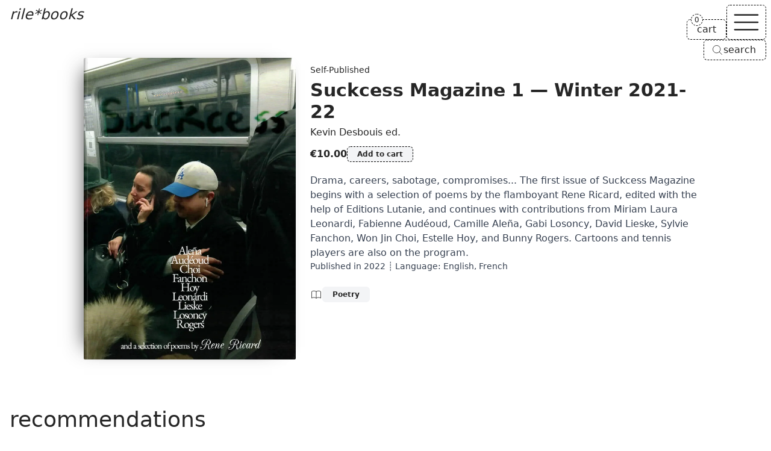

--- FILE ---
content_type: text/html; charset=UTF-8
request_url: https://www.rile.space/books/suckcess-magazine-1-winter-2021-22
body_size: 14876
content:
<!DOCTYPE html>
<html lang="en">

<head>
    <meta charset="UTF-8">
    <meta http-equiv="X-UA-Compatible" content="ie=edge">
    <meta name="viewport" content="width=device-width, initial-scale=1.0">
    <meta name="csrf-token" content="pfZ6xv0p83ZImqtFTOWikeo9abfI9CxAIcDyGoBa">
    <meta name="author" content="rile*books">
    <meta name="description" content="Drama, careers, sabotage, compromises... The first issue of Suckcess Magazine begins with a selection of poems by the flamboyant Rene Ricard, edited with the help of Editions Lutanie, and continues with contributions from Miriam Laura Leonardi, Fabienne Audéoud, Camille Aleña, Gabi Losoncy, David Lieske, Sylvie Fanchon, Won Jin Choi, Estelle Hoy, and Bunny Rogers. Cartoons and tennis players are also on the program. (...)">
    
    <meta property="og:type" content="website">
    <meta property="og:url" content="https://www.rile.space/books/suckcess-magazine-1-winter-2021-22">
    <meta property="og:title" content="Suckcess Magazine 1 — Winter 2021-22 by Kevin Desbouis (ed.) - rile*books">
    <meta property="og:description" content="Drama, careers, sabotage, compromises... The first issue of Suckcess Magazine begins with a selection of poems by the flamboyant Rene Ricard, edited with the help of Editions Lutanie, and continues with contributions from Miriam Laura Leonardi, Fabienne Audéoud, Camille Aleña, Gabi Losoncy, David Lieske, Sylvie Fanchon, Won Jin Choi, Estelle Hoy, and Bunny Rogers. Cartoons and tennis players are also on the program. (...)">
    <meta property="og:image" content="https://rile.space/storage/1704/0231_Scan2022-10-20_144842.jpg">
    
    <link rel="canonical" href="https://www.rile.space/books/suckcess-magazine-1-winter-2021-22" />
    
    <link rel="apple-touch-icon" sizes="180x180" href="https://www.rile.space/assets/favicon/apple-touch-icon.png">
    <link rel="icon" type="image/png" sizes="32x32" href="https://www.rile.space/assets/favicon/favicon-32x32.png">
    <link rel="icon" type="image/png" sizes="16x16" href="https://www.rile.space/assets/favicon/favicon-16x16.png">
    
    <title>Suckcess Magazine 1 — Winter 2021-22 by Kevin Desbouis (ed.) - rile*books</title>
    
                <script type="application/ld+json">
    {
        "@context": "https://schema.org",
        "@type": "Book",
        "additionalType": "Product",
        "name": "Suckcess Magazine 1 — Winter 2021-22",
        "author": {
            "@type": "Person",
            "name": "Kevin Desbouis (ed.)"
        },
        "bookFormat": "https://schema.org/Paperback",
        "image": "https://rile.space/storage/1704/0231_Scan2022-10-20_144842.jpg",
        "inLanguage": "English",
        "description": "Drama, careers, sabotage, compromises... The first issue of Suckcess Magazine begins with a selection of poems by the flamboyant Rene Ricard, edited with the help of Editions Lutanie, and continues with contributions from Miriam Laura Leonardi, Fabienne Audéoud, Camille Aleña, Gabi Losoncy, David Lieske, Sylvie Fanchon, Won Jin Choi, Estelle Hoy, and Bunny Rogers. Cartoons and tennis players are also on the program.",
        "publisher": {
            "@type": "Organization",
            "name": "Self-Published"
        },
        "offers": {
            "@type": "Offer",
            "itemCondition" : "http://schema.org/NewCondition",
            "url": "https://www.rile.space/books/suckcess-magazine-1-winter-2021-22",
            "image": "https://rile.space/storage/1704/0231_Scan2022-10-20_144842.jpg",
            "availability": "https://schema.org/InStock",
            "price": "10.00",
            "priceCurrency": "EUR",
            "validFrom": "2022-09-23T15:30:27+02:00",
            "priceValidUntil": "2026-07-18T04:35:44+02:00"
        }
    }
</script>
        <link rel="preload" as="style" href="https://www.rile.space/build/assets/app-DJL70Rsm.css" /><link rel="modulepreload" href="https://www.rile.space/build/assets/app-CDSkJDAG.js" /><link rel="stylesheet" href="https://www.rile.space/build/assets/app-DJL70Rsm.css" data-navigate-track="reload" /><script type="module" src="https://www.rile.space/build/assets/app-CDSkJDAG.js" data-navigate-track="reload"></script></head>

<body class="flex flex-col justify-between min-h-screen font-sans antialiased bg-background text-foreground">

    <a href="#main"
    class="absolute z-50 p-2 opacity-0 text-background bg-foreground -left-full focus:left-1/2 focus:-translate-x-1/2 focus:opacity-100">Skip
    to main content</a>
<header
    class="fixed top-0 left-0 z-20 px-4 pt-2 text-white w-fit md:text-inherit mix-blend-difference md:mix-blend-normal">
    <a class="text-2xl italic" href="https://www.rile.space">rile*books</a>
</header>

<nav id="nav" class="fixed top-0 right-0 z-20 flex flex-col items-end gap-2 mt-2 mr-2">
    <div class="flex items-end justify-end gap-2">
        <a href="https://www.rile.space/cart" id="cart"
            class="relative px-4 py-1 text-center transition-colors border border-black border-dashed rounded-md bg-background dark:border-neutral-500 dark:bg-accent group hover:text-fuchsia-500 hover:border-fuchsia-500 dark:hover:border-fuchsia-500">
            <span>cart</span>
            <div
                class="absolute start-full top-0 z-[1] w-max -translate-x-1/2 -translate-y-1/2 rounded-full bg-background dark:bg-accent rtl:translate-x-1/2">
                <span
                    class="flex cart-counter-js items-center justify-center rounded-full text-xs w-5 h-5 leading-none font-medium border min-w-[theme(spacing.4)] tracking-tighter border-black dark:border-neutral-500 group-hover:border-fuchsia-500 border-dashed">
                    0
                </span>
            </div>
        </a>

        
        <button id="nav-toggle" aria-label="Toggle navigation"
            class="px-1 transition-colors border border-black border-dashed rounded-md bg-background dark:bg-accent dark:border-neutral-500 hover:text-fuchsia-500 hover:border-fuchsia-500 dark:hover:border-fuchsia-500">
            <svg class="h-14" stroke="currentColor" fill="none" viewBox="0 0 24 24" stroke-width="1">
                <path id="open-icon" class="inline-flex" stroke-linecap="round" stroke-linejoin="round"
                    d="M3.75 6.75h16.5M3.75 12h16.5m-16.5 5.25h16.5" />
                <path id="close-icon" class="hidden" stroke-linecap="round" stroke-linejoin="round"
                    d="M6 18L18 6M6 6l12 12" />
            </svg>
        </button>
    </div>

    
    <button type="button"
        class="items-center hidden gap-1 py-1 pl-3 pr-4 text-center transition-colors bg-background border border-black border-dashed rounded-md open-search-dialog-js md:inline-flex dark:border-neutral-500 dark:bg-accent hover:text-fuchsia-500 [&_svg]:size-5">
        <svg xmlns="http://www.w3.org/2000/svg" fill="none" viewBox="0 0 24 24" stroke-width="1"
            stroke="currentColor" aria-hidden="true" data-slot="icon">
            <path stroke-linecap="round" stroke-linejoin="round"
                d="m21 21-5.197-5.197m0 0A7.5 7.5 0 1 0 5.196 5.196a7.5 7.5 0 0 0 10.607 10.607Z" />
        </svg>
        <span>search</span>
    </button>

    <div id="nav-menu" class="hidden w-40 rounded-md dark:bg-accent bg-background">
        <div
            class="text-center border border-black border-dashed divide-y divide-black rounded-md dark:border-neutral-500 dark:divide-neutral-500 divide-dashed">
            <a href="https://www.rile.space/books"
                class="block p-2 transition-colors rounded-t-md hover:underline">Books</a>
            <a href="https://www.rile.space/events" class="block p-2 transition-colors hover:underline">Events</a>
            <a href="https://www.rile.space/podcasts" class="block p-2 transition-colors hover:underline">Podcasts</a>
            <a href="https://www.rile.space/info/about-us"
                class="block p-2 transition-colors rounded-b-md hover:underline">Info</a>
            <button type="button"
                class="inline-flex items-center justify-center w-full gap-1 p-2 text-center md:hidden open-search-dialog-js hover:underline">
                <svg xmlns="http://www.w3.org/2000/svg" fill="none" viewBox="0 0 24 24" stroke-width="1"
                    class="h-5" stroke="currentColor" aria-hidden="true" data-slot="icon">
                    <path stroke-linecap="round" stroke-linejoin="round"
                        d="m21 21-5.197-5.197m0 0A7.5 7.5 0 1 0 5.196 5.196a7.5 7.5 0 0 0 10.607 10.607Z" />
                </svg>
                <span>Search</span>
            </button>
        </div>
    </div>
</nav>
    <dialog id="search-dialog" aria-describedby="search-dialog-description" aria-labelledby="search-dialog-title"
    class="relative z-20 border rounded-lg shadow-lg w-96 border-border bg-background">
    <search>
        <form method="GET" action="https://www.rile.space/books" id="search-form">
            <div class="grid w-full max-w-lg gap-4 p-6 sm:max-w-md">
                <div class="flex flex-col gap-y-1.5 text-left">
                    <div class="flex items-center gap-2">
                        <h2 id="search-dialog-title"
                            class="text-lg font-semibold leading-none tracking-tight text-foreground">
                            Search books</h2>
                        
                    </div>
                    <p id="search-dialog-description" class="text-sm text-muted-foreground">Search books by title,
                        author, publisher, keywords...</p>
                </div>
                <div class="flex items-center space-x-2">
                    <div class="grid flex-1 gap-2">
                        <label for="search-books"
                            class="text-sm font-medium leading-none sr-only peer-disabled:cursor-not-allowed peer-disabled:opacity-70">
                            Search </label>
                        <input name="like" id="search-books" placeholder="Search books..." autofocus required
                            value=""
                            class="flex w-full px-3 py-1 text-sm transition-colors bg-transparent border-black border-dashed rounded-md dark:border-neutral-500 h-9 focus:border-solid focus:border-black focus:outline-none focus:ring-0 placeholder:text-muted-foreground disabled:cursor-not-allowed disabled:opacity-50 text-foreground">
                    </div>
                </div>

                <div class="flex justify-start gap-x-2">
                    <button type="submit" class="custom-btn custom-btn--blue">Search</button>
                </div>

                <button type="button" id="close-search-dialog"
                    class="absolute transition-opacity rounded-sm right-4 top-4 opacity-70 ring-offset-background hover:opacity-100 focus:outline-none focus:ring-2 focus:ring-ring focus:ring-offset-2 disabled:pointer-events-none text-muted-foreground"><svg
                        xmlns="http://www.w3.org/2000/svg" width="24" height="24" viewBox="0 0 24 24"
                        fill="none" stroke="currentColor" stroke-width="2" stroke-linecap="round"
                        stroke-linejoin="round" class="w-4 h-4 lucide lucide-xicon">
                        <path d="M18 6 6 18"></path>
                        <path d="m6 6 12 12"></path>
                    </svg><span class="sr-only">Close</span></button>
            </div>
        </form>
    </search>
</dialog>

    <main id="main">
        <section aria-labelledby="product-section" class="px-4 pt-32 md:pt-24 md:mx-auto min-h-[85vh] w-fit pb-12 mb-8">
        <article class="flex flex-col items-start md:flex-row md:gap-x-2">

            <figure class="px-6 book-cover">
                <picture class="wrap">
                    <source type="image/webp" srcset="https://rile.space/storage/1704/conversions/0231_Scan2022-10-20_144842-webp.webp">
                    <img src="https://rile.space/storage/1704/0231_Scan2022-10-20_144842.jpg" alt="Cover of Suckcess Magazine 1 — Winter 2021-22"
                        class="max-w-60 sm:max-w-64 object-contain md:max-w-72 lg:max-w-[22rem] max-h-[45rem] w-auto h-auto"
                        width="700"
                        height="997">
                </picture>
            </figure>

            <div class="mt-4 md:mt-2 max-w-prose xl:min-w-[65ch]">

                                    <p>
                        <a class="text-sm hover:underline" href="https://www.rile.space/publishers/self-published">
                            Self-Published
                        </a>
                    </p>
                
                <h1 id="product-section" class="my-1 text-2xl font-semibold md:text-3xl">Suckcess Magazine 1 — Winter 2021-22</h1>

                                    <p>
                        <a class="hover:underline" href="https://www.rile.space/authors/kevin-desbouis">Kevin Desbouis</a> ed.
                    </p>
                
                <div class="flex items-center my-2 gap-x-3">

                    <span class="py-1 text-base font-semibold">€10.00</span>

                    
                                            <button type="button" aria-label="Add Suckcess Magazine 1 — Winter 2021-22 to cart"
                            data-product-id="1772"
                            class="px-4 py-1 text-xs font-semibold transition-all border border-black border-dashed rounded-md bg-accent add-to-cart-js dark:border-neutral-500 colorful-js">Add
                            to cart</button>
                                    </div>


                <div class="my-4 leading-normal prose dark:prose-invert overflow-anywhere">

                    <p>Drama, careers, sabotage, compromises... The first issue of Suckcess Magazine begins with a selection of poems by the flamboyant <a href="https://rile.space/authors/rene-ricard">Rene Ricard</a>, edited with the help of <a href="https://rile.space/publishers/editions-lutanie">Editions Lutanie</a>, and continues with contributions from Miriam Laura Leonardi, Fabienne Aud&eacute;oud, Camille Ale&ntilde;a, Gabi Losoncy, David Lieske, Sylvie Fanchon, Won Jin Choi, <a href="https://rile.space/authors/estelle-hoy">Estelle Hoy</a>, and Bunny Rogers. Cartoons and tennis players are also on the program.</p>

                    <p class="text-sm">
                        
                        Published in <a class="hover:text-fuchsia-500 not-prose" href="https://www.rile.space/books?year=2022">2022</a> ┊ Language: <a class="hover:text-fuchsia-500 not-prose" href="https://www.rile.space/books?language=english">English</a>, <a class="hover:text-fuchsia-500 not-prose" href="https://www.rile.space/books?language=french">French</a>
                    </p>
                    

                    

                </div>

                                    <div class="flex flex-wrap items-center gap-2 my-6">
                        <svg aria-hidden="true" xmlns="http://www.w3.org/2000/svg" fill="none" viewBox="0 0 24 24"
                            class="w-5 h-5" stroke="currentColor">
                            <path stroke-linecap="round" stroke-linejoin="round" stroke-width="1"
                                d="M12 6.253v13m0-13C10.832 5.477 9.246 5 7.5 5S4.168 5.477 3 6.253v13C4.168 18.477 5.754 18 7.5 18s3.332.477 4.5 1.253m0-13C13.168 5.477 14.754 5 16.5 5c1.747 0 3.332.477 4.5 1.253v13C19.832 18.477 18.247 18 16.5 18c-1.746 0-3.332.477-4.5 1.253">
                            </path>
                        </svg>
                                                    <a class="px-4 py-1 text-xs font-semibold leading-snug transition-all border rounded-md bg-accent border-accent hover:text-fuchsia-500"
                                href="https://www.rile.space/books?category=poetry">Poetry</a>
                                                
                    </div>
                            </div>
        </article>
    </section>

            <section aria-labelledby="recommendations-section">

            <h2 id="recommendations-section" class="px-4 mx-auto my-8 text-4xl">recommendations</h2>

            <div class="mb-20 md:mb-12 product-grid">
                                    <div class="sm:grid grid-rows-[auto_minmax(auto,250px)]">
    <figure class="px-6 pb-2 book-cover">
        <a class="wrap" href="https://www.rile.space/books/angst" tabindex="-1">
            <picture>
                <source type="image/webp" srcset="https://rile.space/storage/2938/conversions/250116120119_Scan1-webp.webp">
                <img src="https://rile.space/storage/2938/250116120119_Scan1.jpg" alt="Cover of Angst"
                     loading="lazy"                     class="max-w-60 sm:max-w-64 max-h-[32rem] w-auto h-auto"
                    width="700"
                    height="1128">
            </picture>
        </a>
    </figure>
    <div class="mt-2 overflow-x-auto overflow-y-clip">
                    <p>
                <a class="text-sm hover:underline" href="https://www.rile.space/publishers/self-published">
                    Self-Published
                </a>
            </p>
        
        <h3 class="my-1 font-semibold line-clamp-2"><a href="https://www.rile.space/books/angst"
                class="hover:underline">Angst</a></h3>

                    <p>
                                    <a href="https://www.rile.space/authors/benedikt-bock"
                        class="hover:underline">Benedikt Bock</a>

                                                </p>
        
        <div class="flex my-2 gap-x-3">
            <div class="flex items-center leading-none gap-x-2">

                                    <a href="https://www.rile.space/books?category=poetry"
                        class="py-1 text-xs font-semibold rounded-md hover:underline">
                        Poetry
                    </a>

                                            
                
                <data value="22"
                    class="py-1 text-xs font-semibold rounded-md">€22.00</data>

            </div>

            
                            <button type="button" aria-label="Add Angst to cart"
                    data-product-id="3053"
                    class="px-3 py-1 text-xs font-semibold transition-all border border-black border-dashed rounded-md bg-accent dark:border-neutral-500 add-to-cart-js colorful-js hover:text-fuchsia-500 hover:border-fuchsia-500">Add
                    to cart</button>
                    </div>

        <div class="my-2 leading-normal prose line-clamp-3 prose-p:inline dark:prose-invert">
            <p>In 1942, butcher Heinrich Angst started to set up his own business in Zurich. Today, Angst AG operates the municipal abattoir and supplies catering businesses and butchers throughout the canton. Angst is a book documenting an installation with 50 used and framed sausage wrapping papers presented at Fondation Fernet Branca in Saint Louis, France. On the other hand the book is gathering 50 systemically relevant poems surrounding writing, everyday life as a dance with obligation and panic, a society without children, fear as a fundamental quality of life and hopefulness to bury fear together.&nbsp;</p></div>

    </div>
</div>
                                    <div class="sm:grid grid-rows-[auto_minmax(auto,250px)]">
    <figure class="px-6 pb-2 book-cover">
        <a class="wrap" href="https://www.rile.space/books/mw-collected-texts-bootleg" tabindex="-1">
            <picture>
                <source type="image/webp" srcset="https://rile.space/storage/930/conversions/1043_Scan2021-03-10_102715-webp.webp">
                <img src="https://rile.space/storage/930/1043_Scan2021-03-10_102715.jpg" alt="Cover of MW Collected Texts (Bootleg)"
                     loading="lazy"                     class="max-w-60 sm:max-w-64 max-h-[32rem] w-auto h-auto"
                    width="800"
                    height="1150">
            </picture>
        </a>
    </figure>
    <div class="mt-2 overflow-x-auto overflow-y-clip">
                    <p>
                <a class="text-sm hover:underline" href="https://www.rile.space/publishers/self-published">
                    Self-Published
                </a>
            </p>
        
        <h3 class="my-1 font-semibold line-clamp-2"><a href="https://www.rile.space/books/mw-collected-texts-bootleg"
                class="hover:underline">MW Collected Texts (Bootleg)</a></h3>

                    <p>
                                    <a href="https://www.rile.space/authors/monique-wittig"
                        class="hover:underline">Monique Wittig</a>

                                                </p>
        
        <div class="flex my-2 gap-x-3">
            <div class="flex items-center leading-none gap-x-2">

                                    <a href="https://www.rile.space/books?category=lesbian-fiction"
                        class="py-1 text-xs font-semibold rounded-md hover:underline">
                        Lesbian Fiction
                    </a>

                                            
                
                <data value="20"
                    class="py-1 text-xs font-semibold rounded-md">€20.00</data>

            </div>

            
                            <button type="button" aria-label="Add MW Collected Texts (Bootleg) to cart"
                    data-product-id="961"
                    class="px-3 py-1 text-xs font-semibold transition-all border border-black border-dashed rounded-md bg-accent dark:border-neutral-500 add-to-cart-js colorful-js hover:text-fuchsia-500 hover:border-fuchsia-500">Add
                    to cart</button>
                    </div>

        <div class="my-2 leading-normal prose line-clamp-3 prose-p:inline dark:prose-invert">
            <p>This bootleg edition collects scanned copies of Monique Wittig's writing. It includes; The Lesbian Body, Les Guérillères, The Opoponax, and Lesbian Peoples: material for a dictionary— In true bootleg style, punk enough to carry the truly radical words of Wittig: scans, a little grainy, with marginalia of unknown origins. Now, we can dress ourselves in the ravishingly erotic, violent splendorous brilliance to become baby Wittigs. &nbsp;</p><p>This edition was assembled out of a deep love of Wittig's work by <a href="https://rile.space/authors/chloe-chignell">Chloe Chignell</a>.</p><p>Monique Wittig was a French author and feminist theorist particularly interested in overcoming gender and the heterosexual contract. She published her first novel, L'opoponax, in 1964. Her second novel, Les Guérillères (1969), was a landmark in lesbian feminism.</p></div>

    </div>
</div>
                                    <div class="sm:grid grid-rows-[auto_minmax(auto,250px)]">
    <figure class="px-6 pb-2 book-cover">
        <a class="wrap" href="https://www.rile.space/books/theres-a-star-in-my-future-1" tabindex="-1">
            <picture>
                <source type="image/webp" srcset="https://rile.space/storage/3583/conversions/01K36D5RMASGJ5Y9MKSZ0VSMTH-webp.webp">
                <img src="https://rile.space/storage/3583/01K36D5RMASGJ5Y9MKSZ0VSMTH.jpg" alt="Cover of There&#039;s a star in my future"
                     loading="lazy"                     class="max-w-60 sm:max-w-64 max-h-[32rem] w-auto h-auto"
                    width="700"
                    height="1034">
            </picture>
        </a>
    </figure>
    <div class="mt-2 overflow-x-auto overflow-y-clip">
                    <p>
                <a class="text-sm hover:underline" href="https://www.rile.space/publishers/self-published">
                    Self-Published
                </a>
            </p>
        
        <h3 class="my-1 font-semibold line-clamp-2"><a href="https://www.rile.space/books/theres-a-star-in-my-future-1"
                class="hover:underline">There&#039;s a star in my future</a></h3>

        
        <div class="flex my-2 gap-x-3">
            <div class="flex items-center leading-none gap-x-2">

                
                
                <data value="15"
                    class="py-1 text-xs font-semibold rounded-md">€15.00</data>

            </div>

            
                            <button type="button" aria-label="Add There&#039;s a star in my future to cart"
                    data-product-id="3434"
                    class="px-3 py-1 text-xs font-semibold transition-all border border-black border-dashed rounded-md bg-accent dark:border-neutral-500 add-to-cart-js colorful-js hover:text-fuchsia-500 hover:border-fuchsia-500">Add
                    to cart</button>
                    </div>

        <div class="my-2 leading-normal prose line-clamp-3 prose-p:inline dark:prose-invert">
            <p><em>There’s a star in my future</em>, catalog of the eponymous exhibition, curated by Mélodie Sylvestre &amp; Zélie Péguillan</p><p>With contributions by Alice Payan, Amal Guichard, Ariane Kiks, Astrid Vandercamere, Dominique de Groen, Indigo Deijmann, Irma Vape, Léa Mainguy, Mélodie Sylvestre, Molly Soda, Pauline Baudoux, Zélie Péguillan</p><p>Graphic design : Poline Maréchal<br>100 copies, 200 x 137 mm</p></div>

    </div>
</div>
                                    <div class="sm:grid grid-rows-[auto_minmax(auto,250px)]">
    <figure class="px-6 pb-2 book-cover">
        <a class="wrap" href="https://www.rile.space/books/england-with-eggs" tabindex="-1">
            <picture>
                <source type="image/webp" srcset="https://rile.space/storage/2433/conversions/1018_Scan1-webp.webp">
                <img src="https://rile.space/storage/2433/1018_Scan1.jpg" alt="Cover of England With Eggs"
                     loading="lazy"                     class="max-w-60 sm:max-w-64 max-h-[32rem] w-auto h-auto"
                    width="700"
                    height="1082">
            </picture>
        </a>
    </figure>
    <div class="mt-2 overflow-x-auto overflow-y-clip">
                    <p>
                <a class="text-sm hover:underline" href="https://www.rile.space/publishers/self-published">
                    Self-Published
                </a>
            </p>
        
        <h3 class="my-1 font-semibold line-clamp-2"><a href="https://www.rile.space/books/england-with-eggs"
                class="hover:underline">England With Eggs</a></h3>

                    <p>
                                    <a href="https://www.rile.space/authors/adrian-bridget"
                        class="hover:underline">Adrian Bridget</a>

                                                </p>
        
        <div class="flex my-2 gap-x-3">
            <div class="flex items-center leading-none gap-x-2">

                                    <a href="https://www.rile.space/books?category=fiction"
                        class="py-1 text-xs font-semibold rounded-md hover:underline">
                        Fiction
                    </a>

                                            
                
                <data value="25"
                    class="py-1 text-xs font-semibold rounded-md">€25.00</data>

            </div>

            
                            <button type="button" aria-label="Add England With Eggs to cart"
                    data-product-id="2538"
                    class="px-3 py-1 text-xs font-semibold transition-all border border-black border-dashed rounded-md bg-accent dark:border-neutral-500 add-to-cart-js colorful-js hover:text-fuchsia-500 hover:border-fuchsia-500">Add
                    to cart</button>
                    </div>

        <div class="my-2 leading-normal prose line-clamp-3 prose-p:inline dark:prose-invert">
            <p>Somewhere in England, confined to a room with empty chairs and an old telephone, is I. I wasn&rsquo;t born here. English is their second language. They&rsquo;ve given up writing. England With Eggs depicts the psychological aftermath of migration through a personal vortex of foreign experiences. Oscillating between narrator and character, Franz Kafka and long-distance calls, I spends sleepless nights drawing eggs, rearranging the chairs and talking to an uncanny voice on the phone. The isolated protagonist&rsquo;s inner life is fractured: notions of place and history grow ever more fragile, language ever less certain. Torn between stubborn expectations and the reality of a foreign country, England With Eggs unfolds against a silent backdrop of austerity, colonialism and xenophobia. It is a study of acceptance, a reminder that sometimes the things we flee from are the ones we carry along on our journey.</p>
<p>This publication is limited to 100 copies, which are signed and numbered by the author.</p>
<p>Edited by Angie Harms</p></div>

    </div>
</div>
                                    <div class="sm:grid grid-rows-[auto_minmax(auto,250px)]">
    <figure class="px-6 pb-2 book-cover">
        <a class="wrap" href="https://www.rile.space/books/teenage-lightning-cinematic-apparatus-on-humanly-perception" tabindex="-1">
            <picture>
                <source type="image/webp" srcset="https://rile.space/storage/3569/conversions/01K36AB7RQ41HNSJX3YX1VNZE7-webp.webp">
                <img src="https://rile.space/storage/3569/01K36AB7RQ41HNSJX3YX1VNZE7.jpg" alt="Cover of Teenage Lightning: Cinematic Apparatus On Humanly Perception"
                     loading="lazy"                     class="max-w-60 sm:max-w-64 max-h-[32rem] w-auto h-auto"
                    width="700"
                    height="1031">
            </picture>
        </a>
    </figure>
    <div class="mt-2 overflow-x-auto overflow-y-clip">
                    <p>
                <a class="text-sm hover:underline" href="https://www.rile.space/publishers/self-published">
                    Self-Published
                </a>
            </p>
        
        <h3 class="my-1 font-semibold line-clamp-2"><a href="https://www.rile.space/books/teenage-lightning-cinematic-apparatus-on-humanly-perception"
                class="hover:underline">Teenage Lightning: Cinematic Apparatus On Humanly Perception</a></h3>

                    <p>
                                    <a href="https://www.rile.space/authors/yelim-ki"
                        class="hover:underline">Yelim Ki</a>

                                                </p>
        
        <div class="flex my-2 gap-x-3">
            <div class="flex items-center leading-none gap-x-2">

                                    <a href="https://www.rile.space/books?category=essays"
                        class="py-1 text-xs font-semibold rounded-md hover:underline">
                        Essays
                    </a>

                                            
                
                <data value="18"
                    class="py-1 text-xs font-semibold rounded-md">€18.00</data>

            </div>

            
                            <button type="button" aria-label="Add Teenage Lightning: Cinematic Apparatus On Humanly Perception to cart"
                    data-product-id="3430"
                    class="px-3 py-1 text-xs font-semibold transition-all border border-black border-dashed rounded-md bg-accent dark:border-neutral-500 add-to-cart-js colorful-js hover:text-fuchsia-500 hover:border-fuchsia-500">Add
                    to cart</button>
                    </div>

        <div class="my-2 leading-normal prose line-clamp-3 prose-p:inline dark:prose-invert">
            <p>The book explores how we experience perceptual dissociation and deep immersion when engaging with screen media. Drawing from perspectives such as media criticism, psychological states, and the evolution of visual technology in cinema, it examines how our senses respond to screens. A central theme is the reconsideration of animism—the belief that objects or images possess life—as a fundamental, primitive form of cinema. The work also reflects on the relationship between light and the screen, integrating my own artistic practice in film, light, and interactive media.</p></div>

    </div>
</div>
                                    <div class="sm:grid grid-rows-[auto_minmax(auto,250px)]">
    <figure class="px-6 pb-2 book-cover">
        <a class="wrap" href="https://www.rile.space/books/love-poems" tabindex="-1">
            <picture>
                <source type="image/webp" srcset="https://rile.space/storage/2716/conversions/240904110945_f4-webp.webp">
                <img src="https://rile.space/storage/2716/240904110945_f4.jpg" alt="Cover of Love Poems"
                     loading="lazy"                     class="max-w-60 sm:max-w-64 max-h-[32rem] w-auto h-auto"
                    width="700"
                    height="1127">
            </picture>
        </a>
    </figure>
    <div class="mt-2 overflow-x-auto overflow-y-clip">
                    <p>
                <a class="text-sm hover:underline" href="https://www.rile.space/publishers/editions-lutanie">
                    Editions Lutanie
                </a>
            </p>
        
        <h3 class="my-1 font-semibold line-clamp-2"><a href="https://www.rile.space/books/love-poems"
                class="hover:underline">Love Poems</a></h3>

                    <p>
                                    <a href="https://www.rile.space/authors/rene-ricard"
                        class="hover:underline">Rene Ricard</a>

                                                </p>
        
        <div class="flex my-2 gap-x-3">
            <div class="flex items-center leading-none gap-x-2">

                                    <a href="https://www.rile.space/books?category=poetry"
                        class="py-1 text-xs font-semibold rounded-md hover:underline">
                        Poetry
                    </a>

                                            
                
                <data value="20"
                    class="py-1 text-xs font-semibold rounded-md">€20.00</data>

            </div>

            
                            <button type="button" aria-label="Add Love Poems to cart"
                    data-product-id="2828"
                    class="px-3 py-1 text-xs font-semibold transition-all border border-black border-dashed rounded-md bg-accent dark:border-neutral-500 add-to-cart-js colorful-js hover:text-fuchsia-500 hover:border-fuchsia-500">Add
                    to cart</button>
                    </div>

        <div class="my-2 leading-normal prose line-clamp-3 prose-p:inline dark:prose-invert">
            <p>Three long poems by American writer, artist and actor Rene Ricard (1946-2014), an icon of the New York underground in the 1970s, accompanied by a series of drawings by American painter Robert Hawkins.</p>
<p>After Rene Ricard 1979&ndash;1980 and God with Revolver, Editions Lutanie publishes a third collection of poetry by the American writer, artist, and actor Rene Ricard (1946&ndash;2014), Love Poems.</p>
<p>Reprising the rare, eponymous book published by Richard Hell through CUZ Editions in 1999, Love Poems features three poems by Ricard and a series of black-and-white drawings by Robert Hawkins). Haunted by death, betrayal, and guilt, Ricard's poems speak from a wounded heart. Hawkins's accompanying drawings have the simplicity of children's book illustrations, but feature menacing shadows, broken cigarettes, used condoms, and petal-less flowers.</p>
<p>Translated into French by Manon Lutanie and <a href="https://rile.space/authors/rachel-valinsky">Rachel Valinsky</a>, and presented in a bilingual edition, the poems are followed by a newly commissioned afterword by Hawkins retracing his encounter, friendship, and collaboration with Ricard.</p>
<p>With Love Poems, Editions Lutanie reaffirms its decade-long commitment&mdash;initiated the year of Ricard's passing&mdash;to reissue his out-of-print works for English-speaking readers, while also presenting them for the first time to a French-speaking audience.</p>
<p>"With three simple poems, Rene Ricard exposes us to the often strained love within class stratification, between those coming together from different worlds, whether Bowery panhandlers or street hustlers, Hollywood movie stars or the highest echelon of European aristocratic wealth. Rene Ricard writes poems that are always honest. Sometimes painfully so."<br />&mdash;Patrick Fox</p>
<p>Robert Hawkins (born 1951 in Sunnyvale, California) is an American artist who lives and works in London. A fabled figure of the 1980s and early 1990s East Village art and punk scene, his work is and has been collected by artists and writers including Jean-Michel Basquiat, Glenn O'Brien, and Jim Jarmusch. Among Hawkins' first exhibitions was Lower Manhattan Drawing Show, a group exhibition curated by Keith Haring at 77 White Street Gallery above the Mudd Club, in 1981.</p>
<p>Rene Ricard was an American writer, artist, and actor. He was born in 1946 and grew up in New Bedford, Massachusetts. After a troubled childhood, he fled to Boston as a teenager, where he came into contact with literary and artistic circles. At the age of eighteen, he moved to New York City and became a central figure in the city's artistic and literary scene. Ricard appeared in several films by Andy Warhol and continued to act in many independent films throughout his life. In the 1980s, he wrote two major collections of poetry, as well as important essays and articles, some of which were instrumental in launching the careers of artists such as Julian Schnabel and Jean-Michel Basquiat (about whom he wrote the famous article "The Radiant Child" in Artforum in 1981). Beginning in the 1990s, he developed a pictorial body of work and exhibited his paintings in various galleries in the UK and the US. He died in New York in 2014.</p>
<p>Edited by Manon Lutanie .<br />Translated from the English (American) by Manon Lutanie and Rachel Valinsky.<br />Drawings and afterword by Robert Hawkins.</p></div>

    </div>
</div>
                                    <div class="sm:grid grid-rows-[auto_minmax(auto,250px)]">
    <figure class="px-6 pb-2 book-cover">
        <a class="wrap" href="https://www.rile.space/books/sake-blue-selected-writings" tabindex="-1">
            <picture>
                <source type="image/webp" srcset="https://rile.space/storage/2569/conversions/240514020557_estellhoysakeblue-webp.webp">
                <img src="https://rile.space/storage/2569/240514020557_estellhoysakeblue.jpg" alt="Cover of saké blue. Selected Writings"
                     loading="lazy"                     class="max-w-60 sm:max-w-64 max-h-[32rem] w-auto h-auto"
                    width="700"
                    height="1064">
            </picture>
        </a>
    </figure>
    <div class="mt-2 overflow-x-auto overflow-y-clip">
                    <p>
                <a class="text-sm hover:underline" href="https://www.rile.space/publishers/after-8-books">
                    After 8 Books
                </a>
            </p>
        
        <h3 class="my-1 font-semibold line-clamp-2"><a href="https://www.rile.space/books/sake-blue-selected-writings"
                class="hover:underline">saké blue. Selected Writings</a></h3>

                    <p>
                                    <a href="https://www.rile.space/authors/estelle-hoy"
                        class="hover:underline">Estelle Hoy</a>

                                                </p>
        
        <div class="flex my-2 gap-x-3">
            <div class="flex items-center leading-none gap-x-2">

                                    <a href="https://www.rile.space/books?category=fiction"
                        class="py-1 text-xs font-semibold rounded-md hover:underline">
                        Fiction
                    </a>

                                            
                
                <data value="16"
                    class="py-1 text-xs font-semibold rounded-md">€16.00</data>

            </div>

            
                            <button type="button" aria-label="Add saké blue. Selected Writings to cart"
                    data-product-id="2674"
                    class="px-3 py-1 text-xs font-semibold transition-all border border-black border-dashed rounded-md bg-accent dark:border-neutral-500 add-to-cart-js colorful-js hover:text-fuchsia-500 hover:border-fuchsia-500">Add
                    to cart</button>
                    </div>

        <div class="my-2 leading-normal prose line-clamp-3 prose-p:inline dark:prose-invert">
            <p>Can critical thinking spring from both a fortune cookie and Jacques Lacan&rsquo;s most obscure seminar footnote? Estelle Hoy says yes. In sak&eacute; blue, overpriced cheesecakes are the starting point for an essay on art writing; shoplifting in Berlin opens to a reflection on the economies of activist practices; fiction allows us to discuss the legacy of institutional critique, queer m&eacute;langes, or quiet melancholy. To her, the story of art becomes more nuanced in light of lyrics by Arthur Russell, the posthumous sorrow of <a href="https://rile.space/authors/sylvia-plath">Sylvia Plath</a>, or a poem by <a href="https://rile.space/authors/yvonne-rainer">Yvonne Rainer</a>.</p>
<p>sak&eacute; blue gathers critical essays, art reviews, and poetic fiction. Written in dialogue with the work of <a href="https://rile.space/authors/martine-syms">Martine Syms</a>, Marlene Dumas, Herv&eacute; Guibert, or <a href="https://rile.space/authors/camille-henrot">Camille Henrot</a>, these texts combine the subjective and analytic, addressing power relations and the force of affect. Hoy spares nothing&mdash;and no one, exposing cultural clich&eacute;s and urgent political issues through fast-paced acerbity. She advocates the work of women artists, mocks stereotypes, questions myths, and champions desire, sadness, and boredom. Simultaneously beautiful, lyrical, and cutthroat, her writing echoes to the reader like l&rsquo;esprit d&rsquo;escalier&mdash;we think of the perfect reply just a little too late.</p>
<p>&ldquo;Estelle Hoy practises philosophy as an unsettled but deeply committed query into existing together. She reads, she looks, she writes, to find out something essential about the future and living for it.&rdquo;<br />&mdash;Lisa Robertson, author of The Baudelaire Fractal</p>
<p>&ldquo;Estelle Hoy's prose slap and bite, sak&eacute; blue is a sharp pleasure to read.&rdquo;<br />&mdash;Calla Henkel, author of Scrap</p>
<p>&ldquo;Hoy&rsquo;s renditions of all-too familiar scenes are made more visceral than life with sparkling prose and a sly attention to life&rsquo;s many shifting values that feels more than appropriate for anyone truly interested in art.&rdquo;<br />&mdash;Natasha Stagg, author of Artless</p>
<p>Edited by Antonia Carrara<br />With an introduction by <a href="https://rile.space/authors/lisa-robertson">Lisa Robertson</a></p></div>

    </div>
</div>
                                    <div class="sm:grid grid-rows-[auto_minmax(auto,250px)]">
    <figure class="px-6 pb-2 book-cover">
        <a class="wrap" href="https://www.rile.space/books/who-are-you-dorothy-dean" tabindex="-1">
            <picture>
                <source type="image/webp" srcset="https://rile.space/storage/2375/conversions/0507_dorothydean-webp.webp">
                <img src="https://rile.space/storage/2375/0507_dorothydean.jpg" alt="Cover of Who Are You Dorothy Dean?"
                     loading="lazy"                     class="max-w-60 sm:max-w-64 max-h-[32rem] w-auto h-auto"
                    width="700"
                    height="1061">
            </picture>
        </a>
    </figure>
    <div class="mt-2 overflow-x-auto overflow-y-clip">
                    <p>
                <a class="text-sm hover:underline" href="https://www.rile.space/publishers/editions-1989">
                    Éditions 1989
                </a>
            </p>
        
        <h3 class="my-1 font-semibold line-clamp-2"><a href="https://www.rile.space/books/who-are-you-dorothy-dean"
                class="hover:underline">Who Are You Dorothy Dean?</a></h3>

                    <p>
                                    <a href="https://www.rile.space/authors/dorothy-dean"
                        class="hover:underline">Dorothy Dean</a>

                                                </p>
        
        <div class="flex my-2 gap-x-3">
            <div class="flex items-center leading-none gap-x-2">

                                    <a href="https://www.rile.space/books?category=poetry"
                        class="py-1 text-xs font-semibold rounded-md hover:underline">
                        Poetry
                    </a>

                                            
                
                <data value="21"
                    class="py-1 text-xs font-semibold rounded-md">€21.00</data>

            </div>

            
                            <button type="button" aria-label="Add Who Are You Dorothy Dean? to cart"
                    data-product-id="2474"
                    class="px-3 py-1 text-xs font-semibold transition-all border border-black border-dashed rounded-md bg-accent dark:border-neutral-500 add-to-cart-js colorful-js hover:text-fuchsia-500 hover:border-fuchsia-500">Add
                    to cart</button>
                    </div>

        <div class="my-2 leading-normal prose line-clamp-3 prose-p:inline dark:prose-invert">
            <p>The first book devoted to the late African American writer and actress, Dorothy Dean, one of the few prominent African American women of New York City's bohemian heyday, close to Andy Warhol and Robert Mapplethorpe.</p>
<p>This second release from &Eacute;ditions 1989 features Dorothy Dean's unpublished writing and selected correspondence with Edie Sedgwick, <a href="https://rile.space/authors/rene-ricard">Rene Ricard</a>, and Taylor Mead, among other friends and artists. This volume also includes Dean's transcendent script of an unrealized film starring Factory actor, Ondine.</p>
<p>Lyrical, humorous, political, and brutally honest, Who Are You Dorothy Dean? is a tribute to one of the few prominent African American women of New York City's bohemian heyday.</p>
<p>Dorothy Dean (1932-1987) was an African American writer and actress. She entered the 1960s New York underground scene and quickly became one of its key, if overlooked, figures, starring in six of Andy Warhol's films and inspiring the likes of Robert Mapplethorpe and Robert Creeley. Presumably the first woman ever hired as fact-checker at The New Yorker, Dean held brief editorial and proofreading positions at publications such as Vogue before launching her very own bulletin of film reviews, the All-Lavender Cinema Courier, in 1976.</p>
<p>Edited by Ana&iuml;s Ngbanzo.<br />Texts by Dorothy Dean, Edie Sedgwick, Robert Creeley, Gerard Malanga, Rene Ricard, Taylor Mead, et al.<br />Translated from the English (American) by <a href="https://rile.space/authors/rachel-valinsky">Rachel Valinsky</a>.</p></div>

    </div>
</div>
                            </div>

        </section>
    </main>

    <footer class="pb-4 border-t border-dashed border-border">
    
    <div class="grid grid-cols-1 border-t border-dashed md:grid-cols-2 xl:grid-cols-3 border-border">
        <div class="p-4">
            <h2 class="mb-4 font-medium">rile*books</h2>
            <div class="space-y-4">
                <p>Rue des Commerçants 62&nbsp;<br>1000 Bruxelles</p><p>OPEN<br>11am-6pm, Wednesday to Saturday</p>
            </div>
        </div>
        <div class="flex flex-wrap justify-between gap-2 p-4">
            <div class="flex-1">
                <h2 class="mb-4 font-medium">Information</h2>
                <div class="space-y-1">
                    <a class="block w-fit hover:underline"
                        href="https://www.rile.space/info/internships">Internships</a>
                    <a class="block w-fit hover:underline"
                        href="https://www.rile.space/info/giftcards">Gift cards</a>
                    <a class="block w-fit hover:underline" target="_blank"
                        href="https://www.instagram.com/rile.books/">Instagram</a>
                    <a class="block w-fit hover:underline"
                        href="https://www.rile.space/info/terms-and-conditions">Terms and conditions</a>
                    <a class="block w-fit hover:underline"
                        href="https://www.rile.space/info/privacy-policy">Privacy policy</a>
                </div>
            </div>
            <div class="flex-1">
                <h2 class="mb-4 font-medium">Site</h2>
                <div class="space-y-1">
                    <a class="block w-fit hover:underline" href="https://www.rile.space/books">Books</a>
                    <a class="block w-fit hover:underline" href="https://www.rile.space/events">Events</a>
                    <a class="block w-fit hover:underline" href="https://www.rile.space/podcasts">Podcasts</a>
                    <a class="block w-fit hover:underline"
                        href="https://www.rile.space/info/about-us">About us</a>
                    <button type="button"
                        class="inline-flex items-center justify-center gap-1 text-left w-fit open-search-dialog-js group">
                        <span class="group-hover:underline">Search</span>
                        <kbd
                            class="pointer-events-none inline-flex h-5 select-none items-center gap-1 rounded border bg-muted border-border px-1.5 font-mono text-[10px] font-medium text-muted-foreground"><span
                                class="text-xs">⌘</span>K </kbd>
                    </button>
                </div>
            </div>
        </div>
        <div class="p-4">
            <div class="mb-4">
                <h2 class="font-medium" id="newsletter">Newsletter</h2>
            </div>
            <p class="mb-4 text-base"> Subscribe for
                updates about new events and arrivals.</p>
            <form class="newsletter-form-js">
                <input type="hidden" name="_token" value="pfZ6xv0p83ZImqtFTOWikeo9abfI9CxAIcDyGoBa" autocomplete="off">                <div id="my_name_wrap" style="display: none" aria-hidden="true">
                    <input id="my_name" name="my_name" type="text" value="" autocomplete="nope"
                        tabindex="-1">
                </div>
                <div class="flex gap-3 mb-2">
                    <input
                        class="flex w-full px-3 py-1 text-sm transition-colors bg-transparent border-black border-dashed rounded-md dark:border-neutral-500 max-w-64 h-9 focus:border-solid focus:border-black focus:outline-none focus:ring-0 placeholder:text-muted-foreground disabled:cursor-not-allowed disabled:opacity-50"
                        type="email" required placeholder="Email" name="email" aria-label="Email">
                    <button
                        class="inline-flex items-center justify-center gap-2 whitespace-nowrap rounded-md text-sm transition-colors focus-visible:outline-none focus-visible:ring-1 focus-visible:ring-ring disabled:pointer-events-none disabled:opacity-50 text-foreground border border-transparent font-medium bg-accent hover:bg-accent/70 px-3 py-1.5"
                        type="submit">Subscribe</button>
                </div>
                <div class="text-sm newsletter-status-js"></div>
            </form>

        </div>
    </div>
</footer>
</body>

</html>


--- FILE ---
content_type: text/css
request_url: https://www.rile.space/build/assets/app-DJL70Rsm.css
body_size: 17993
content:
*,:before,:after{--tw-border-spacing-x: 0;--tw-border-spacing-y: 0;--tw-translate-x: 0;--tw-translate-y: 0;--tw-rotate: 0;--tw-skew-x: 0;--tw-skew-y: 0;--tw-scale-x: 1;--tw-scale-y: 1;--tw-pan-x: ;--tw-pan-y: ;--tw-pinch-zoom: ;--tw-scroll-snap-strictness: proximity;--tw-gradient-from-position: ;--tw-gradient-via-position: ;--tw-gradient-to-position: ;--tw-ordinal: ;--tw-slashed-zero: ;--tw-numeric-figure: ;--tw-numeric-spacing: ;--tw-numeric-fraction: ;--tw-ring-inset: ;--tw-ring-offset-width: 0px;--tw-ring-offset-color: #fff;--tw-ring-color: rgb(59 130 246 / .5);--tw-ring-offset-shadow: 0 0 #0000;--tw-ring-shadow: 0 0 #0000;--tw-shadow: 0 0 #0000;--tw-shadow-colored: 0 0 #0000;--tw-blur: ;--tw-brightness: ;--tw-contrast: ;--tw-grayscale: ;--tw-hue-rotate: ;--tw-invert: ;--tw-saturate: ;--tw-sepia: ;--tw-drop-shadow: ;--tw-backdrop-blur: ;--tw-backdrop-brightness: ;--tw-backdrop-contrast: ;--tw-backdrop-grayscale: ;--tw-backdrop-hue-rotate: ;--tw-backdrop-invert: ;--tw-backdrop-opacity: ;--tw-backdrop-saturate: ;--tw-backdrop-sepia: ;--tw-contain-size: ;--tw-contain-layout: ;--tw-contain-paint: ;--tw-contain-style: }::backdrop{--tw-border-spacing-x: 0;--tw-border-spacing-y: 0;--tw-translate-x: 0;--tw-translate-y: 0;--tw-rotate: 0;--tw-skew-x: 0;--tw-skew-y: 0;--tw-scale-x: 1;--tw-scale-y: 1;--tw-pan-x: ;--tw-pan-y: ;--tw-pinch-zoom: ;--tw-scroll-snap-strictness: proximity;--tw-gradient-from-position: ;--tw-gradient-via-position: ;--tw-gradient-to-position: ;--tw-ordinal: ;--tw-slashed-zero: ;--tw-numeric-figure: ;--tw-numeric-spacing: ;--tw-numeric-fraction: ;--tw-ring-inset: ;--tw-ring-offset-width: 0px;--tw-ring-offset-color: #fff;--tw-ring-color: rgb(59 130 246 / .5);--tw-ring-offset-shadow: 0 0 #0000;--tw-ring-shadow: 0 0 #0000;--tw-shadow: 0 0 #0000;--tw-shadow-colored: 0 0 #0000;--tw-blur: ;--tw-brightness: ;--tw-contrast: ;--tw-grayscale: ;--tw-hue-rotate: ;--tw-invert: ;--tw-saturate: ;--tw-sepia: ;--tw-drop-shadow: ;--tw-backdrop-blur: ;--tw-backdrop-brightness: ;--tw-backdrop-contrast: ;--tw-backdrop-grayscale: ;--tw-backdrop-hue-rotate: ;--tw-backdrop-invert: ;--tw-backdrop-opacity: ;--tw-backdrop-saturate: ;--tw-backdrop-sepia: ;--tw-contain-size: ;--tw-contain-layout: ;--tw-contain-paint: ;--tw-contain-style: }*,:before,:after{box-sizing:border-box;border-width:0;border-style:solid;border-color:#e5e7eb}:before,:after{--tw-content: ""}html,:host{line-height:1.5;-webkit-text-size-adjust:100%;-moz-tab-size:4;-o-tab-size:4;tab-size:4;font-family:ui-sans-serif,system-ui,sans-serif,"Apple Color Emoji","Segoe UI Emoji",Segoe UI Symbol,"Noto Color Emoji";font-feature-settings:normal;font-variation-settings:normal;-webkit-tap-highlight-color:transparent}body{margin:0;line-height:inherit}hr{height:0;color:inherit;border-top-width:1px}abbr:where([title]){-webkit-text-decoration:underline dotted;text-decoration:underline dotted}h1,h2,h3,h4,h5,h6{font-size:inherit;font-weight:inherit}a{color:inherit;text-decoration:inherit}b,strong{font-weight:bolder}code,kbd,samp,pre{font-family:ui-monospace,SFMono-Regular,Menlo,Monaco,Consolas,Liberation Mono,Courier New,monospace;font-feature-settings:normal;font-variation-settings:normal;font-size:1em}small{font-size:80%}sub,sup{font-size:75%;line-height:0;position:relative;vertical-align:baseline}sub{bottom:-.25em}sup{top:-.5em}table{text-indent:0;border-color:inherit;border-collapse:collapse}button,input,optgroup,select,textarea{font-family:inherit;font-feature-settings:inherit;font-variation-settings:inherit;font-size:100%;font-weight:inherit;line-height:inherit;letter-spacing:inherit;color:inherit;margin:0;padding:0}button,select{text-transform:none}button,input:where([type=button]),input:where([type=reset]),input:where([type=submit]){-webkit-appearance:button;background-color:transparent;background-image:none}:-moz-focusring{outline:auto}:-moz-ui-invalid{box-shadow:none}progress{vertical-align:baseline}::-webkit-inner-spin-button,::-webkit-outer-spin-button{height:auto}[type=search]{-webkit-appearance:textfield;outline-offset:-2px}::-webkit-search-decoration{-webkit-appearance:none}::-webkit-file-upload-button{-webkit-appearance:button;font:inherit}summary{display:list-item}blockquote,dl,dd,h1,h2,h3,h4,h5,h6,hr,figure,p,pre{margin:0}fieldset{margin:0;padding:0}legend{padding:0}ol,ul,menu{list-style:none;margin:0;padding:0}dialog{padding:0}textarea{resize:vertical}input::-moz-placeholder,textarea::-moz-placeholder{opacity:1;color:#9ca3af}input::placeholder,textarea::placeholder{opacity:1;color:#9ca3af}button,[role=button]{cursor:pointer}:disabled{cursor:default}img,svg,video,canvas,audio,iframe,embed,object{display:block;vertical-align:middle}img,video{max-width:100%;height:auto}[hidden]:where(:not([hidden=until-found])){display:none}[type=text],input:where(:not([type])),[type=email],[type=url],[type=password],[type=number],[type=date],[type=datetime-local],[type=month],[type=search],[type=tel],[type=time],[type=week],[multiple],textarea,select{-webkit-appearance:none;-moz-appearance:none;appearance:none;background-color:#fff;border-color:#6b7280;border-width:1px;border-radius:0;padding:.5rem .75rem;font-size:1rem;line-height:1.5rem;--tw-shadow: 0 0 #0000}[type=text]:focus,input:where(:not([type])):focus,[type=email]:focus,[type=url]:focus,[type=password]:focus,[type=number]:focus,[type=date]:focus,[type=datetime-local]:focus,[type=month]:focus,[type=search]:focus,[type=tel]:focus,[type=time]:focus,[type=week]:focus,[multiple]:focus,textarea:focus,select:focus{outline:2px solid transparent;outline-offset:2px;--tw-ring-inset: var(--tw-empty, );--tw-ring-offset-width: 0px;--tw-ring-offset-color: #fff;--tw-ring-color: #2563eb;--tw-ring-offset-shadow: var(--tw-ring-inset) 0 0 0 var(--tw-ring-offset-width) var(--tw-ring-offset-color);--tw-ring-shadow: var(--tw-ring-inset) 0 0 0 calc(1px + var(--tw-ring-offset-width)) var(--tw-ring-color);box-shadow:var(--tw-ring-offset-shadow),var(--tw-ring-shadow),var(--tw-shadow);border-color:#2563eb}input::-moz-placeholder,textarea::-moz-placeholder{color:#6b7280;opacity:1}input::placeholder,textarea::placeholder{color:#6b7280;opacity:1}::-webkit-datetime-edit-fields-wrapper{padding:0}::-webkit-date-and-time-value{min-height:1.5em;text-align:inherit}::-webkit-datetime-edit{display:inline-flex}::-webkit-datetime-edit,::-webkit-datetime-edit-year-field,::-webkit-datetime-edit-month-field,::-webkit-datetime-edit-day-field,::-webkit-datetime-edit-hour-field,::-webkit-datetime-edit-minute-field,::-webkit-datetime-edit-second-field,::-webkit-datetime-edit-millisecond-field,::-webkit-datetime-edit-meridiem-field{padding-top:0;padding-bottom:0}select{background-image:url("data:image/svg+xml,%3csvg xmlns='http://www.w3.org/2000/svg' fill='none' viewBox='0 0 20 20'%3e%3cpath stroke='%236b7280' stroke-linecap='round' stroke-linejoin='round' stroke-width='1.5' d='M6 8l4 4 4-4'/%3e%3c/svg%3e");background-position:right .5rem center;background-repeat:no-repeat;background-size:1.5em 1.5em;padding-right:2.5rem;-webkit-print-color-adjust:exact;print-color-adjust:exact}[multiple],[size]:where(select:not([size="1"])){background-image:initial;background-position:initial;background-repeat:unset;background-size:initial;padding-right:.75rem;-webkit-print-color-adjust:unset;print-color-adjust:unset}[type=checkbox],[type=radio]{-webkit-appearance:none;-moz-appearance:none;appearance:none;padding:0;-webkit-print-color-adjust:exact;print-color-adjust:exact;display:inline-block;vertical-align:middle;background-origin:border-box;-webkit-user-select:none;-moz-user-select:none;user-select:none;flex-shrink:0;height:1rem;width:1rem;color:#2563eb;background-color:#fff;border-color:#6b7280;border-width:1px;--tw-shadow: 0 0 #0000}[type=checkbox]{border-radius:0}[type=radio]{border-radius:100%}[type=checkbox]:focus,[type=radio]:focus{outline:2px solid transparent;outline-offset:2px;--tw-ring-inset: var(--tw-empty, );--tw-ring-offset-width: 2px;--tw-ring-offset-color: #fff;--tw-ring-color: #2563eb;--tw-ring-offset-shadow: var(--tw-ring-inset) 0 0 0 var(--tw-ring-offset-width) var(--tw-ring-offset-color);--tw-ring-shadow: var(--tw-ring-inset) 0 0 0 calc(2px + var(--tw-ring-offset-width)) var(--tw-ring-color);box-shadow:var(--tw-ring-offset-shadow),var(--tw-ring-shadow),var(--tw-shadow)}[type=checkbox]:checked,[type=radio]:checked{border-color:transparent;background-color:currentColor;background-size:100% 100%;background-position:center;background-repeat:no-repeat}[type=checkbox]:checked{background-image:url("data:image/svg+xml,%3csvg viewBox='0 0 16 16' fill='white' xmlns='http://www.w3.org/2000/svg'%3e%3cpath d='M12.207 4.793a1 1 0 010 1.414l-5 5a1 1 0 01-1.414 0l-2-2a1 1 0 011.414-1.414L6.5 9.086l4.293-4.293a1 1 0 011.414 0z'/%3e%3c/svg%3e")}@media (forced-colors: active){[type=checkbox]:checked{-webkit-appearance:auto;-moz-appearance:auto;appearance:auto}}[type=radio]:checked{background-image:url("data:image/svg+xml,%3csvg viewBox='0 0 16 16' fill='white' xmlns='http://www.w3.org/2000/svg'%3e%3ccircle cx='8' cy='8' r='3'/%3e%3c/svg%3e")}@media (forced-colors: active){[type=radio]:checked{-webkit-appearance:auto;-moz-appearance:auto;appearance:auto}}[type=checkbox]:checked:hover,[type=checkbox]:checked:focus,[type=radio]:checked:hover,[type=radio]:checked:focus{border-color:transparent;background-color:currentColor}[type=checkbox]:indeterminate{background-image:url("data:image/svg+xml,%3csvg xmlns='http://www.w3.org/2000/svg' fill='none' viewBox='0 0 16 16'%3e%3cpath stroke='white' stroke-linecap='round' stroke-linejoin='round' stroke-width='2' d='M4 8h8'/%3e%3c/svg%3e");border-color:transparent;background-color:currentColor;background-size:100% 100%;background-position:center;background-repeat:no-repeat}@media (forced-colors: active){[type=checkbox]:indeterminate{-webkit-appearance:auto;-moz-appearance:auto;appearance:auto}}[type=checkbox]:indeterminate:hover,[type=checkbox]:indeterminate:focus{border-color:transparent;background-color:currentColor}[type=file]{background:unset;border-color:inherit;border-width:0;border-radius:0;padding:0;font-size:unset;line-height:inherit}[type=file]:focus{outline:1px solid ButtonText;outline:1px auto -webkit-focus-ring-color}html{max-width:1900px;margin-inline:auto}:root{--background: 0 0% 100%;--foreground: 0 0% 14.9%;--muted: 0 0 96%;--muted-foreground: 0 0% 45.1%;--popover: 0 0% 95.69%;--popover-foreground: 0 0% 14.9%;--card: 240 7.69% 97.45%;--card-foreground: 0 0% 14.9%;--border: 0 0% 89.8%;--input: 0 0% 86.27%;--primary: 234 79% 44%;--primary-foreground: 0 0% 100%;--secondary: 220 9% 46%;--secondary-foreground: 230.25 98.01% 39.41%;--accent: 220 14% 96%;--accent-foreground: 0 0% 14.9%;--ring: 210 11.11% 3.53%;--arrow-up-right: url('data:image/svg+xml,<svg xmlns="http://www.w3.org/2000/svg" fill="none" viewBox="0 0 24 24" stroke-width="2.5" stroke="currentColor" aria-hidden="true" data-slot="icon"><path stroke-linecap="round" stroke-linejoin="round" d="m4.5 19.5 15-15m0 0H8.25m11.25 0v11.25" /></svg>')}@media (prefers-color-scheme: dark){:root,.dark{--background: 24 10% 10%;--foreground: 0 0% 90.2%;--muted: 0 0% 15%;--muted-foreground: 0 0% 62.75%;--popover: 240 1.96% 10%;--popover-foreground: 260 20% 97.06%;--card: 0 0% 15%;--card-foreground: 260 20% 97.06%;--border: 0 0% 23%;--input: 0 0% 18.43%;--primary: 234 79% 44%;--primary-foreground: 0 0% 100%;--secondary: 0 0% 60%;--secondary-foreground: 230.22 90.2% 70%;--accent: 0 0% 15%;--accent-foreground: 0 0% 62.75%;--ring: 0 0% 95.69%}}a[href*="//"]:not([href*="rile.space"]):not([href*="rilebooks.test"]):not(.no-external):after,a.arrowed-link:after{content:"";transition:all .2s;display:inline-block;-webkit-mask:var(--arrow-up-right);mask:var(--arrow-up-right);background-color:currentColor;width:.65em;height:.65em;background-repeat:no-repeat;background-position:bottom center;margin-bottom:-1px;margin-left:2px}a[href*="//"]:not([href*="rile.space"]):not([href*="rilebooks.test"]):not(.no-external):hover:after,a.arrowed-link:hover:after{transform:rotate(45deg)}.container{width:100%}@media (min-width: 640px){.container{max-width:640px}}@media (min-width: 768px){.container{max-width:768px}}@media (min-width: 1024px){.container{max-width:1024px}}@media (min-width: 1280px){.container{max-width:1280px}}@media (min-width: 1536px){.container{max-width:1536px}}.prose{color:var(--tw-prose-body);max-width:65ch}.prose :where(p):not(:where([class~=not-prose],[class~=not-prose] *)){margin-top:1.25em;margin-bottom:1.25em}.prose :where([class~=lead]):not(:where([class~=not-prose],[class~=not-prose] *)){color:var(--tw-prose-lead);font-size:1.25em;line-height:1.6;margin-top:1.2em;margin-bottom:1.2em}.prose :where(a):not(:where([class~=not-prose],[class~=not-prose] *)){color:var(--tw-prose-links);text-decoration:underline;font-weight:500}.prose :where(strong):not(:where([class~=not-prose],[class~=not-prose] *)){color:var(--tw-prose-bold);font-weight:600}.prose :where(a strong):not(:where([class~=not-prose],[class~=not-prose] *)){color:inherit}.prose :where(blockquote strong):not(:where([class~=not-prose],[class~=not-prose] *)){color:inherit}.prose :where(thead th strong):not(:where([class~=not-prose],[class~=not-prose] *)){color:inherit}.prose :where(ol):not(:where([class~=not-prose],[class~=not-prose] *)){list-style-type:decimal;margin-top:1.25em;margin-bottom:1.25em;padding-inline-start:1.625em}.prose :where(ol[type=A]):not(:where([class~=not-prose],[class~=not-prose] *)){list-style-type:upper-alpha}.prose :where(ol[type=a]):not(:where([class~=not-prose],[class~=not-prose] *)){list-style-type:lower-alpha}.prose :where(ol[type=A s]):not(:where([class~=not-prose],[class~=not-prose] *)){list-style-type:upper-alpha}.prose :where(ol[type=a s]):not(:where([class~=not-prose],[class~=not-prose] *)){list-style-type:lower-alpha}.prose :where(ol[type=I]):not(:where([class~=not-prose],[class~=not-prose] *)){list-style-type:upper-roman}.prose :where(ol[type=i]):not(:where([class~=not-prose],[class~=not-prose] *)){list-style-type:lower-roman}.prose :where(ol[type=I s]):not(:where([class~=not-prose],[class~=not-prose] *)){list-style-type:upper-roman}.prose :where(ol[type=i s]):not(:where([class~=not-prose],[class~=not-prose] *)){list-style-type:lower-roman}.prose :where(ol[type="1"]):not(:where([class~=not-prose],[class~=not-prose] *)){list-style-type:decimal}.prose :where(ul):not(:where([class~=not-prose],[class~=not-prose] *)){list-style-type:disc;margin-top:1.25em;margin-bottom:1.25em;padding-inline-start:1.625em}.prose :where(ol>li):not(:where([class~=not-prose],[class~=not-prose] *))::marker{font-weight:400;color:var(--tw-prose-counters)}.prose :where(ul>li):not(:where([class~=not-prose],[class~=not-prose] *))::marker{color:var(--tw-prose-bullets)}.prose :where(dt):not(:where([class~=not-prose],[class~=not-prose] *)){color:var(--tw-prose-headings);font-weight:600;margin-top:1.25em}.prose :where(hr):not(:where([class~=not-prose],[class~=not-prose] *)){border-color:var(--tw-prose-hr);border-top-width:1px;margin-top:3em;margin-bottom:3em}.prose :where(blockquote):not(:where([class~=not-prose],[class~=not-prose] *)){font-weight:500;font-style:italic;color:var(--tw-prose-quotes);border-inline-start-width:.25rem;border-inline-start-color:var(--tw-prose-quote-borders);quotes:"“""”""‘""’";margin-top:1.6em;margin-bottom:1.6em;padding-inline-start:1em}.prose :where(blockquote p:first-of-type):not(:where([class~=not-prose],[class~=not-prose] *)):before{content:open-quote}.prose :where(blockquote p:last-of-type):not(:where([class~=not-prose],[class~=not-prose] *)):after{content:close-quote}.prose :where(h1):not(:where([class~=not-prose],[class~=not-prose] *)){color:var(--tw-prose-headings);font-weight:800;font-size:2.25em;margin-top:0;margin-bottom:.8888889em;line-height:1.1111111}.prose :where(h1 strong):not(:where([class~=not-prose],[class~=not-prose] *)){font-weight:900;color:inherit}.prose :where(h2):not(:where([class~=not-prose],[class~=not-prose] *)){color:var(--tw-prose-headings);font-weight:700;font-size:1.5em;margin-top:2em;margin-bottom:1em;line-height:1.3333333}.prose :where(h2 strong):not(:where([class~=not-prose],[class~=not-prose] *)){font-weight:800;color:inherit}.prose :where(h3):not(:where([class~=not-prose],[class~=not-prose] *)){color:var(--tw-prose-headings);font-weight:600;font-size:1.25em;margin-top:1.6em;margin-bottom:.6em;line-height:1.6}.prose :where(h3 strong):not(:where([class~=not-prose],[class~=not-prose] *)){font-weight:700;color:inherit}.prose :where(h4):not(:where([class~=not-prose],[class~=not-prose] *)){color:var(--tw-prose-headings);font-weight:600;margin-top:1.5em;margin-bottom:.5em;line-height:1.5}.prose :where(h4 strong):not(:where([class~=not-prose],[class~=not-prose] *)){font-weight:700;color:inherit}.prose :where(img):not(:where([class~=not-prose],[class~=not-prose] *)){margin-top:2em;margin-bottom:2em}.prose :where(picture):not(:where([class~=not-prose],[class~=not-prose] *)){display:block;margin-top:2em;margin-bottom:2em}.prose :where(video):not(:where([class~=not-prose],[class~=not-prose] *)){margin-top:2em;margin-bottom:2em}.prose :where(kbd):not(:where([class~=not-prose],[class~=not-prose] *)){font-weight:500;font-family:inherit;color:var(--tw-prose-kbd);box-shadow:0 0 0 1px rgb(var(--tw-prose-kbd-shadows) / 10%),0 3px rgb(var(--tw-prose-kbd-shadows) / 10%);font-size:.875em;border-radius:.3125rem;padding-top:.1875em;padding-inline-end:.375em;padding-bottom:.1875em;padding-inline-start:.375em}.prose :where(code):not(:where([class~=not-prose],[class~=not-prose] *)){color:var(--tw-prose-code);font-weight:600;font-size:.875em}.prose :where(code):not(:where([class~=not-prose],[class~=not-prose] *)):before{content:"`"}.prose :where(code):not(:where([class~=not-prose],[class~=not-prose] *)):after{content:"`"}.prose :where(a code):not(:where([class~=not-prose],[class~=not-prose] *)){color:inherit}.prose :where(h1 code):not(:where([class~=not-prose],[class~=not-prose] *)){color:inherit}.prose :where(h2 code):not(:where([class~=not-prose],[class~=not-prose] *)){color:inherit;font-size:.875em}.prose :where(h3 code):not(:where([class~=not-prose],[class~=not-prose] *)){color:inherit;font-size:.9em}.prose :where(h4 code):not(:where([class~=not-prose],[class~=not-prose] *)){color:inherit}.prose :where(blockquote code):not(:where([class~=not-prose],[class~=not-prose] *)){color:inherit}.prose :where(thead th code):not(:where([class~=not-prose],[class~=not-prose] *)){color:inherit}.prose :where(pre):not(:where([class~=not-prose],[class~=not-prose] *)){color:var(--tw-prose-pre-code);background-color:var(--tw-prose-pre-bg);overflow-x:auto;font-weight:400;font-size:.875em;line-height:1.7142857;margin-top:1.7142857em;margin-bottom:1.7142857em;border-radius:.375rem;padding-top:.8571429em;padding-inline-end:1.1428571em;padding-bottom:.8571429em;padding-inline-start:1.1428571em}.prose :where(pre code):not(:where([class~=not-prose],[class~=not-prose] *)){background-color:transparent;border-width:0;border-radius:0;padding:0;font-weight:inherit;color:inherit;font-size:inherit;font-family:inherit;line-height:inherit}.prose :where(pre code):not(:where([class~=not-prose],[class~=not-prose] *)):before{content:none}.prose :where(pre code):not(:where([class~=not-prose],[class~=not-prose] *)):after{content:none}.prose :where(table):not(:where([class~=not-prose],[class~=not-prose] *)){width:100%;table-layout:auto;margin-top:2em;margin-bottom:2em;font-size:.875em;line-height:1.7142857}.prose :where(thead):not(:where([class~=not-prose],[class~=not-prose] *)){border-bottom-width:1px;border-bottom-color:var(--tw-prose-th-borders)}.prose :where(thead th):not(:where([class~=not-prose],[class~=not-prose] *)){color:var(--tw-prose-headings);font-weight:600;vertical-align:bottom;padding-inline-end:.5714286em;padding-bottom:.5714286em;padding-inline-start:.5714286em}.prose :where(tbody tr):not(:where([class~=not-prose],[class~=not-prose] *)){border-bottom-width:1px;border-bottom-color:var(--tw-prose-td-borders)}.prose :where(tbody tr:last-child):not(:where([class~=not-prose],[class~=not-prose] *)){border-bottom-width:0}.prose :where(tbody td):not(:where([class~=not-prose],[class~=not-prose] *)){vertical-align:baseline}.prose :where(tfoot):not(:where([class~=not-prose],[class~=not-prose] *)){border-top-width:1px;border-top-color:var(--tw-prose-th-borders)}.prose :where(tfoot td):not(:where([class~=not-prose],[class~=not-prose] *)){vertical-align:top}.prose :where(th,td):not(:where([class~=not-prose],[class~=not-prose] *)){text-align:start}.prose :where(figure>*):not(:where([class~=not-prose],[class~=not-prose] *)){margin-top:0;margin-bottom:0}.prose :where(figcaption):not(:where([class~=not-prose],[class~=not-prose] *)){color:var(--tw-prose-captions);font-size:.875em;line-height:1.4285714;margin-top:.8571429em}.prose{--tw-prose-body: #374151;--tw-prose-headings: #111827;--tw-prose-lead: #4b5563;--tw-prose-links: #111827;--tw-prose-bold: #111827;--tw-prose-counters: #6b7280;--tw-prose-bullets: #d1d5db;--tw-prose-hr: #e5e7eb;--tw-prose-quotes: #111827;--tw-prose-quote-borders: #e5e7eb;--tw-prose-captions: #6b7280;--tw-prose-kbd: #111827;--tw-prose-kbd-shadows: 17 24 39;--tw-prose-code: #111827;--tw-prose-pre-code: #e5e7eb;--tw-prose-pre-bg: #1f2937;--tw-prose-th-borders: #d1d5db;--tw-prose-td-borders: #e5e7eb;--tw-prose-invert-body: #d1d5db;--tw-prose-invert-headings: #fff;--tw-prose-invert-lead: #9ca3af;--tw-prose-invert-links: #fff;--tw-prose-invert-bold: #fff;--tw-prose-invert-counters: #9ca3af;--tw-prose-invert-bullets: #4b5563;--tw-prose-invert-hr: #374151;--tw-prose-invert-quotes: #f3f4f6;--tw-prose-invert-quote-borders: #374151;--tw-prose-invert-captions: #9ca3af;--tw-prose-invert-kbd: #fff;--tw-prose-invert-kbd-shadows: 255 255 255;--tw-prose-invert-code: #fff;--tw-prose-invert-pre-code: #d1d5db;--tw-prose-invert-pre-bg: rgb(0 0 0 / 50%);--tw-prose-invert-th-borders: #4b5563;--tw-prose-invert-td-borders: #374151;font-size:1rem;line-height:1.75}.prose :where(picture>img):not(:where([class~=not-prose],[class~=not-prose] *)){margin-top:0;margin-bottom:0}.prose :where(li):not(:where([class~=not-prose],[class~=not-prose] *)){margin-top:.5em;margin-bottom:.5em}.prose :where(ol>li):not(:where([class~=not-prose],[class~=not-prose] *)){padding-inline-start:.375em}.prose :where(ul>li):not(:where([class~=not-prose],[class~=not-prose] *)){padding-inline-start:.375em}.prose :where(.prose>ul>li p):not(:where([class~=not-prose],[class~=not-prose] *)){margin-top:.75em;margin-bottom:.75em}.prose :where(.prose>ul>li>p:first-child):not(:where([class~=not-prose],[class~=not-prose] *)){margin-top:1.25em}.prose :where(.prose>ul>li>p:last-child):not(:where([class~=not-prose],[class~=not-prose] *)){margin-bottom:1.25em}.prose :where(.prose>ol>li>p:first-child):not(:where([class~=not-prose],[class~=not-prose] *)){margin-top:1.25em}.prose :where(.prose>ol>li>p:last-child):not(:where([class~=not-prose],[class~=not-prose] *)){margin-bottom:1.25em}.prose :where(ul ul,ul ol,ol ul,ol ol):not(:where([class~=not-prose],[class~=not-prose] *)){margin-top:.75em;margin-bottom:.75em}.prose :where(dl):not(:where([class~=not-prose],[class~=not-prose] *)){margin-top:1.25em;margin-bottom:1.25em}.prose :where(dd):not(:where([class~=not-prose],[class~=not-prose] *)){margin-top:.5em;padding-inline-start:1.625em}.prose :where(hr+*):not(:where([class~=not-prose],[class~=not-prose] *)){margin-top:0}.prose :where(h2+*):not(:where([class~=not-prose],[class~=not-prose] *)){margin-top:0}.prose :where(h3+*):not(:where([class~=not-prose],[class~=not-prose] *)){margin-top:0}.prose :where(h4+*):not(:where([class~=not-prose],[class~=not-prose] *)){margin-top:0}.prose :where(thead th:first-child):not(:where([class~=not-prose],[class~=not-prose] *)){padding-inline-start:0}.prose :where(thead th:last-child):not(:where([class~=not-prose],[class~=not-prose] *)){padding-inline-end:0}.prose :where(tbody td,tfoot td):not(:where([class~=not-prose],[class~=not-prose] *)){padding-top:.5714286em;padding-inline-end:.5714286em;padding-bottom:.5714286em;padding-inline-start:.5714286em}.prose :where(tbody td:first-child,tfoot td:first-child):not(:where([class~=not-prose],[class~=not-prose] *)){padding-inline-start:0}.prose :where(tbody td:last-child,tfoot td:last-child):not(:where([class~=not-prose],[class~=not-prose] *)){padding-inline-end:0}.prose :where(figure):not(:where([class~=not-prose],[class~=not-prose] *)){margin-top:2em;margin-bottom:2em}.prose :where(.prose>:first-child):not(:where([class~=not-prose],[class~=not-prose] *)){margin-top:0}.prose :where(.prose>:last-child):not(:where([class~=not-prose],[class~=not-prose] *)){margin-bottom:0}.prose-sm{font-size:.875rem;line-height:1.7142857}.prose-sm :where(p):not(:where([class~=not-prose],[class~=not-prose] *)){margin-top:1.1428571em;margin-bottom:1.1428571em}.prose-sm :where([class~=lead]):not(:where([class~=not-prose],[class~=not-prose] *)){font-size:1.2857143em;line-height:1.5555556;margin-top:.8888889em;margin-bottom:.8888889em}.prose-sm :where(blockquote):not(:where([class~=not-prose],[class~=not-prose] *)){margin-top:1.3333333em;margin-bottom:1.3333333em;padding-inline-start:1.1111111em}.prose-sm :where(h1):not(:where([class~=not-prose],[class~=not-prose] *)){font-size:2.1428571em;margin-top:0;margin-bottom:.8em;line-height:1.2}.prose-sm :where(h2):not(:where([class~=not-prose],[class~=not-prose] *)){font-size:1.4285714em;margin-top:1.6em;margin-bottom:.8em;line-height:1.4}.prose-sm :where(h3):not(:where([class~=not-prose],[class~=not-prose] *)){font-size:1.2857143em;margin-top:1.5555556em;margin-bottom:.4444444em;line-height:1.5555556}.prose-sm :where(h4):not(:where([class~=not-prose],[class~=not-prose] *)){margin-top:1.4285714em;margin-bottom:.5714286em;line-height:1.4285714}.prose-sm :where(img):not(:where([class~=not-prose],[class~=not-prose] *)){margin-top:1.7142857em;margin-bottom:1.7142857em}.prose-sm :where(picture):not(:where([class~=not-prose],[class~=not-prose] *)){margin-top:1.7142857em;margin-bottom:1.7142857em}.prose-sm :where(picture>img):not(:where([class~=not-prose],[class~=not-prose] *)){margin-top:0;margin-bottom:0}.prose-sm :where(video):not(:where([class~=not-prose],[class~=not-prose] *)){margin-top:1.7142857em;margin-bottom:1.7142857em}.prose-sm :where(kbd):not(:where([class~=not-prose],[class~=not-prose] *)){font-size:.8571429em;border-radius:.3125rem;padding-top:.1428571em;padding-inline-end:.3571429em;padding-bottom:.1428571em;padding-inline-start:.3571429em}.prose-sm :where(code):not(:where([class~=not-prose],[class~=not-prose] *)){font-size:.8571429em}.prose-sm :where(h2 code):not(:where([class~=not-prose],[class~=not-prose] *)){font-size:.9em}.prose-sm :where(h3 code):not(:where([class~=not-prose],[class~=not-prose] *)){font-size:.8888889em}.prose-sm :where(pre):not(:where([class~=not-prose],[class~=not-prose] *)){font-size:.8571429em;line-height:1.6666667;margin-top:1.6666667em;margin-bottom:1.6666667em;border-radius:.25rem;padding-top:.6666667em;padding-inline-end:1em;padding-bottom:.6666667em;padding-inline-start:1em}.prose-sm :where(ol):not(:where([class~=not-prose],[class~=not-prose] *)){margin-top:1.1428571em;margin-bottom:1.1428571em;padding-inline-start:1.5714286em}.prose-sm :where(ul):not(:where([class~=not-prose],[class~=not-prose] *)){margin-top:1.1428571em;margin-bottom:1.1428571em;padding-inline-start:1.5714286em}.prose-sm :where(li):not(:where([class~=not-prose],[class~=not-prose] *)){margin-top:.2857143em;margin-bottom:.2857143em}.prose-sm :where(ol>li):not(:where([class~=not-prose],[class~=not-prose] *)){padding-inline-start:.4285714em}.prose-sm :where(ul>li):not(:where([class~=not-prose],[class~=not-prose] *)){padding-inline-start:.4285714em}.prose-sm :where(.prose-sm>ul>li p):not(:where([class~=not-prose],[class~=not-prose] *)){margin-top:.5714286em;margin-bottom:.5714286em}.prose-sm :where(.prose-sm>ul>li>p:first-child):not(:where([class~=not-prose],[class~=not-prose] *)){margin-top:1.1428571em}.prose-sm :where(.prose-sm>ul>li>p:last-child):not(:where([class~=not-prose],[class~=not-prose] *)){margin-bottom:1.1428571em}.prose-sm :where(.prose-sm>ol>li>p:first-child):not(:where([class~=not-prose],[class~=not-prose] *)){margin-top:1.1428571em}.prose-sm :where(.prose-sm>ol>li>p:last-child):not(:where([class~=not-prose],[class~=not-prose] *)){margin-bottom:1.1428571em}.prose-sm :where(ul ul,ul ol,ol ul,ol ol):not(:where([class~=not-prose],[class~=not-prose] *)){margin-top:.5714286em;margin-bottom:.5714286em}.prose-sm :where(dl):not(:where([class~=not-prose],[class~=not-prose] *)){margin-top:1.1428571em;margin-bottom:1.1428571em}.prose-sm :where(dt):not(:where([class~=not-prose],[class~=not-prose] *)){margin-top:1.1428571em}.prose-sm :where(dd):not(:where([class~=not-prose],[class~=not-prose] *)){margin-top:.2857143em;padding-inline-start:1.5714286em}.prose-sm :where(hr):not(:where([class~=not-prose],[class~=not-prose] *)){margin-top:2.8571429em;margin-bottom:2.8571429em}.prose-sm :where(hr+*):not(:where([class~=not-prose],[class~=not-prose] *)){margin-top:0}.prose-sm :where(h2+*):not(:where([class~=not-prose],[class~=not-prose] *)){margin-top:0}.prose-sm :where(h3+*):not(:where([class~=not-prose],[class~=not-prose] *)){margin-top:0}.prose-sm :where(h4+*):not(:where([class~=not-prose],[class~=not-prose] *)){margin-top:0}.prose-sm :where(table):not(:where([class~=not-prose],[class~=not-prose] *)){font-size:.8571429em;line-height:1.5}.prose-sm :where(thead th):not(:where([class~=not-prose],[class~=not-prose] *)){padding-inline-end:1em;padding-bottom:.6666667em;padding-inline-start:1em}.prose-sm :where(thead th:first-child):not(:where([class~=not-prose],[class~=not-prose] *)){padding-inline-start:0}.prose-sm :where(thead th:last-child):not(:where([class~=not-prose],[class~=not-prose] *)){padding-inline-end:0}.prose-sm :where(tbody td,tfoot td):not(:where([class~=not-prose],[class~=not-prose] *)){padding-top:.6666667em;padding-inline-end:1em;padding-bottom:.6666667em;padding-inline-start:1em}.prose-sm :where(tbody td:first-child,tfoot td:first-child):not(:where([class~=not-prose],[class~=not-prose] *)){padding-inline-start:0}.prose-sm :where(tbody td:last-child,tfoot td:last-child):not(:where([class~=not-prose],[class~=not-prose] *)){padding-inline-end:0}.prose-sm :where(figure):not(:where([class~=not-prose],[class~=not-prose] *)){margin-top:1.7142857em;margin-bottom:1.7142857em}.prose-sm :where(figure>*):not(:where([class~=not-prose],[class~=not-prose] *)){margin-top:0;margin-bottom:0}.prose-sm :where(figcaption):not(:where([class~=not-prose],[class~=not-prose] *)){font-size:.8571429em;line-height:1.3333333;margin-top:.6666667em}.prose-sm :where(.prose-sm>:first-child):not(:where([class~=not-prose],[class~=not-prose] *)){margin-top:0}.prose-sm :where(.prose-sm>:last-child):not(:where([class~=not-prose],[class~=not-prose] *)){margin-bottom:0}.prose-base{font-size:1rem;line-height:1.75}.prose-base :where(p):not(:where([class~=not-prose],[class~=not-prose] *)){margin-top:1.25em;margin-bottom:1.25em}.prose-base :where([class~=lead]):not(:where([class~=not-prose],[class~=not-prose] *)){font-size:1.25em;line-height:1.6;margin-top:1.2em;margin-bottom:1.2em}.prose-base :where(blockquote):not(:where([class~=not-prose],[class~=not-prose] *)){margin-top:1.6em;margin-bottom:1.6em;padding-inline-start:1em}.prose-base :where(h1):not(:where([class~=not-prose],[class~=not-prose] *)){font-size:2.25em;margin-top:0;margin-bottom:.8888889em;line-height:1.1111111}.prose-base :where(h2):not(:where([class~=not-prose],[class~=not-prose] *)){font-size:1.5em;margin-top:2em;margin-bottom:1em;line-height:1.3333333}.prose-base :where(h3):not(:where([class~=not-prose],[class~=not-prose] *)){font-size:1.25em;margin-top:1.6em;margin-bottom:.6em;line-height:1.6}.prose-base :where(h4):not(:where([class~=not-prose],[class~=not-prose] *)){margin-top:1.5em;margin-bottom:.5em;line-height:1.5}.prose-base :where(img):not(:where([class~=not-prose],[class~=not-prose] *)){margin-top:2em;margin-bottom:2em}.prose-base :where(picture):not(:where([class~=not-prose],[class~=not-prose] *)){margin-top:2em;margin-bottom:2em}.prose-base :where(picture>img):not(:where([class~=not-prose],[class~=not-prose] *)){margin-top:0;margin-bottom:0}.prose-base :where(video):not(:where([class~=not-prose],[class~=not-prose] *)){margin-top:2em;margin-bottom:2em}.prose-base :where(kbd):not(:where([class~=not-prose],[class~=not-prose] *)){font-size:.875em;border-radius:.3125rem;padding-top:.1875em;padding-inline-end:.375em;padding-bottom:.1875em;padding-inline-start:.375em}.prose-base :where(code):not(:where([class~=not-prose],[class~=not-prose] *)){font-size:.875em}.prose-base :where(h2 code):not(:where([class~=not-prose],[class~=not-prose] *)){font-size:.875em}.prose-base :where(h3 code):not(:where([class~=not-prose],[class~=not-prose] *)){font-size:.9em}.prose-base :where(pre):not(:where([class~=not-prose],[class~=not-prose] *)){font-size:.875em;line-height:1.7142857;margin-top:1.7142857em;margin-bottom:1.7142857em;border-radius:.375rem;padding-top:.8571429em;padding-inline-end:1.1428571em;padding-bottom:.8571429em;padding-inline-start:1.1428571em}.prose-base :where(ol):not(:where([class~=not-prose],[class~=not-prose] *)){margin-top:1.25em;margin-bottom:1.25em;padding-inline-start:1.625em}.prose-base :where(ul):not(:where([class~=not-prose],[class~=not-prose] *)){margin-top:1.25em;margin-bottom:1.25em;padding-inline-start:1.625em}.prose-base :where(li):not(:where([class~=not-prose],[class~=not-prose] *)){margin-top:.5em;margin-bottom:.5em}.prose-base :where(ol>li):not(:where([class~=not-prose],[class~=not-prose] *)){padding-inline-start:.375em}.prose-base :where(ul>li):not(:where([class~=not-prose],[class~=not-prose] *)){padding-inline-start:.375em}.prose-base :where(.prose-base>ul>li p):not(:where([class~=not-prose],[class~=not-prose] *)){margin-top:.75em;margin-bottom:.75em}.prose-base :where(.prose-base>ul>li>p:first-child):not(:where([class~=not-prose],[class~=not-prose] *)){margin-top:1.25em}.prose-base :where(.prose-base>ul>li>p:last-child):not(:where([class~=not-prose],[class~=not-prose] *)){margin-bottom:1.25em}.prose-base :where(.prose-base>ol>li>p:first-child):not(:where([class~=not-prose],[class~=not-prose] *)){margin-top:1.25em}.prose-base :where(.prose-base>ol>li>p:last-child):not(:where([class~=not-prose],[class~=not-prose] *)){margin-bottom:1.25em}.prose-base :where(ul ul,ul ol,ol ul,ol ol):not(:where([class~=not-prose],[class~=not-prose] *)){margin-top:.75em;margin-bottom:.75em}.prose-base :where(dl):not(:where([class~=not-prose],[class~=not-prose] *)){margin-top:1.25em;margin-bottom:1.25em}.prose-base :where(dt):not(:where([class~=not-prose],[class~=not-prose] *)){margin-top:1.25em}.prose-base :where(dd):not(:where([class~=not-prose],[class~=not-prose] *)){margin-top:.5em;padding-inline-start:1.625em}.prose-base :where(hr):not(:where([class~=not-prose],[class~=not-prose] *)){margin-top:3em;margin-bottom:3em}.prose-base :where(hr+*):not(:where([class~=not-prose],[class~=not-prose] *)){margin-top:0}.prose-base :where(h2+*):not(:where([class~=not-prose],[class~=not-prose] *)){margin-top:0}.prose-base :where(h3+*):not(:where([class~=not-prose],[class~=not-prose] *)){margin-top:0}.prose-base :where(h4+*):not(:where([class~=not-prose],[class~=not-prose] *)){margin-top:0}.prose-base :where(table):not(:where([class~=not-prose],[class~=not-prose] *)){font-size:.875em;line-height:1.7142857}.prose-base :where(thead th):not(:where([class~=not-prose],[class~=not-prose] *)){padding-inline-end:.5714286em;padding-bottom:.5714286em;padding-inline-start:.5714286em}.prose-base :where(thead th:first-child):not(:where([class~=not-prose],[class~=not-prose] *)){padding-inline-start:0}.prose-base :where(thead th:last-child):not(:where([class~=not-prose],[class~=not-prose] *)){padding-inline-end:0}.prose-base :where(tbody td,tfoot td):not(:where([class~=not-prose],[class~=not-prose] *)){padding-top:.5714286em;padding-inline-end:.5714286em;padding-bottom:.5714286em;padding-inline-start:.5714286em}.prose-base :where(tbody td:first-child,tfoot td:first-child):not(:where([class~=not-prose],[class~=not-prose] *)){padding-inline-start:0}.prose-base :where(tbody td:last-child,tfoot td:last-child):not(:where([class~=not-prose],[class~=not-prose] *)){padding-inline-end:0}.prose-base :where(figure):not(:where([class~=not-prose],[class~=not-prose] *)){margin-top:2em;margin-bottom:2em}.prose-base :where(figure>*):not(:where([class~=not-prose],[class~=not-prose] *)){margin-top:0;margin-bottom:0}.prose-base :where(figcaption):not(:where([class~=not-prose],[class~=not-prose] *)){font-size:.875em;line-height:1.4285714;margin-top:.8571429em}.prose-base :where(.prose-base>:first-child):not(:where([class~=not-prose],[class~=not-prose] *)){margin-top:0}.prose-base :where(.prose-base>:last-child):not(:where([class~=not-prose],[class~=not-prose] *)){margin-bottom:0}.prose-lg{font-size:1.125rem;line-height:1.7777778}.prose-lg :where(p):not(:where([class~=not-prose],[class~=not-prose] *)){margin-top:1.3333333em;margin-bottom:1.3333333em}.prose-lg :where([class~=lead]):not(:where([class~=not-prose],[class~=not-prose] *)){font-size:1.2222222em;line-height:1.4545455;margin-top:1.0909091em;margin-bottom:1.0909091em}.prose-lg :where(blockquote):not(:where([class~=not-prose],[class~=not-prose] *)){margin-top:1.6666667em;margin-bottom:1.6666667em;padding-inline-start:1em}.prose-lg :where(h1):not(:where([class~=not-prose],[class~=not-prose] *)){font-size:2.6666667em;margin-top:0;margin-bottom:.8333333em;line-height:1}.prose-lg :where(h2):not(:where([class~=not-prose],[class~=not-prose] *)){font-size:1.6666667em;margin-top:1.8666667em;margin-bottom:1.0666667em;line-height:1.3333333}.prose-lg :where(h3):not(:where([class~=not-prose],[class~=not-prose] *)){font-size:1.3333333em;margin-top:1.6666667em;margin-bottom:.6666667em;line-height:1.5}.prose-lg :where(h4):not(:where([class~=not-prose],[class~=not-prose] *)){margin-top:1.7777778em;margin-bottom:.4444444em;line-height:1.5555556}.prose-lg :where(img):not(:where([class~=not-prose],[class~=not-prose] *)){margin-top:1.7777778em;margin-bottom:1.7777778em}.prose-lg :where(picture):not(:where([class~=not-prose],[class~=not-prose] *)){margin-top:1.7777778em;margin-bottom:1.7777778em}.prose-lg :where(picture>img):not(:where([class~=not-prose],[class~=not-prose] *)){margin-top:0;margin-bottom:0}.prose-lg :where(video):not(:where([class~=not-prose],[class~=not-prose] *)){margin-top:1.7777778em;margin-bottom:1.7777778em}.prose-lg :where(kbd):not(:where([class~=not-prose],[class~=not-prose] *)){font-size:.8888889em;border-radius:.3125rem;padding-top:.2222222em;padding-inline-end:.4444444em;padding-bottom:.2222222em;padding-inline-start:.4444444em}.prose-lg :where(code):not(:where([class~=not-prose],[class~=not-prose] *)){font-size:.8888889em}.prose-lg :where(h2 code):not(:where([class~=not-prose],[class~=not-prose] *)){font-size:.8666667em}.prose-lg :where(h3 code):not(:where([class~=not-prose],[class~=not-prose] *)){font-size:.875em}.prose-lg :where(pre):not(:where([class~=not-prose],[class~=not-prose] *)){font-size:.8888889em;line-height:1.75;margin-top:2em;margin-bottom:2em;border-radius:.375rem;padding-top:1em;padding-inline-end:1.5em;padding-bottom:1em;padding-inline-start:1.5em}.prose-lg :where(ol):not(:where([class~=not-prose],[class~=not-prose] *)){margin-top:1.3333333em;margin-bottom:1.3333333em;padding-inline-start:1.5555556em}.prose-lg :where(ul):not(:where([class~=not-prose],[class~=not-prose] *)){margin-top:1.3333333em;margin-bottom:1.3333333em;padding-inline-start:1.5555556em}.prose-lg :where(li):not(:where([class~=not-prose],[class~=not-prose] *)){margin-top:.6666667em;margin-bottom:.6666667em}.prose-lg :where(ol>li):not(:where([class~=not-prose],[class~=not-prose] *)){padding-inline-start:.4444444em}.prose-lg :where(ul>li):not(:where([class~=not-prose],[class~=not-prose] *)){padding-inline-start:.4444444em}.prose-lg :where(.prose-lg>ul>li p):not(:where([class~=not-prose],[class~=not-prose] *)){margin-top:.8888889em;margin-bottom:.8888889em}.prose-lg :where(.prose-lg>ul>li>p:first-child):not(:where([class~=not-prose],[class~=not-prose] *)){margin-top:1.3333333em}.prose-lg :where(.prose-lg>ul>li>p:last-child):not(:where([class~=not-prose],[class~=not-prose] *)){margin-bottom:1.3333333em}.prose-lg :where(.prose-lg>ol>li>p:first-child):not(:where([class~=not-prose],[class~=not-prose] *)){margin-top:1.3333333em}.prose-lg :where(.prose-lg>ol>li>p:last-child):not(:where([class~=not-prose],[class~=not-prose] *)){margin-bottom:1.3333333em}.prose-lg :where(ul ul,ul ol,ol ul,ol ol):not(:where([class~=not-prose],[class~=not-prose] *)){margin-top:.8888889em;margin-bottom:.8888889em}.prose-lg :where(dl):not(:where([class~=not-prose],[class~=not-prose] *)){margin-top:1.3333333em;margin-bottom:1.3333333em}.prose-lg :where(dt):not(:where([class~=not-prose],[class~=not-prose] *)){margin-top:1.3333333em}.prose-lg :where(dd):not(:where([class~=not-prose],[class~=not-prose] *)){margin-top:.6666667em;padding-inline-start:1.5555556em}.prose-lg :where(hr):not(:where([class~=not-prose],[class~=not-prose] *)){margin-top:3.1111111em;margin-bottom:3.1111111em}.prose-lg :where(hr+*):not(:where([class~=not-prose],[class~=not-prose] *)){margin-top:0}.prose-lg :where(h2+*):not(:where([class~=not-prose],[class~=not-prose] *)){margin-top:0}.prose-lg :where(h3+*):not(:where([class~=not-prose],[class~=not-prose] *)){margin-top:0}.prose-lg :where(h4+*):not(:where([class~=not-prose],[class~=not-prose] *)){margin-top:0}.prose-lg :where(table):not(:where([class~=not-prose],[class~=not-prose] *)){font-size:.8888889em;line-height:1.5}.prose-lg :where(thead th):not(:where([class~=not-prose],[class~=not-prose] *)){padding-inline-end:.75em;padding-bottom:.75em;padding-inline-start:.75em}.prose-lg :where(thead th:first-child):not(:where([class~=not-prose],[class~=not-prose] *)){padding-inline-start:0}.prose-lg :where(thead th:last-child):not(:where([class~=not-prose],[class~=not-prose] *)){padding-inline-end:0}.prose-lg :where(tbody td,tfoot td):not(:where([class~=not-prose],[class~=not-prose] *)){padding-top:.75em;padding-inline-end:.75em;padding-bottom:.75em;padding-inline-start:.75em}.prose-lg :where(tbody td:first-child,tfoot td:first-child):not(:where([class~=not-prose],[class~=not-prose] *)){padding-inline-start:0}.prose-lg :where(tbody td:last-child,tfoot td:last-child):not(:where([class~=not-prose],[class~=not-prose] *)){padding-inline-end:0}.prose-lg :where(figure):not(:where([class~=not-prose],[class~=not-prose] *)){margin-top:1.7777778em;margin-bottom:1.7777778em}.prose-lg :where(figure>*):not(:where([class~=not-prose],[class~=not-prose] *)){margin-top:0;margin-bottom:0}.prose-lg :where(figcaption):not(:where([class~=not-prose],[class~=not-prose] *)){font-size:.8888889em;line-height:1.5;margin-top:1em}.prose-lg :where(.prose-lg>:first-child):not(:where([class~=not-prose],[class~=not-prose] *)){margin-top:0}.prose-lg :where(.prose-lg>:last-child):not(:where([class~=not-prose],[class~=not-prose] *)){margin-bottom:0}.book-cover .wrap{position:relative;display:block;width:-moz-fit-content;width:fit-content}.book-cover .wrap:before{position:absolute;display:block;height:100%;width:3px;border-radius:3px 2px 2px 3px;--tw-content: "";content:var(--tw-content)}@media (min-width: 768px){.book-cover .wrap:before{width:5px}}.book-cover .wrap:before{background:linear-gradient(270deg,transparent 0,rgba(0,0,0,.3) 90%);box-shadow:1px 0 #0000001a,2px 0 #ffffff1a;z-index:2}.book-cover img{margin:0;display:block;border-radius:.125rem;-o-object-fit:contain;object-fit:contain}@media (prefers-color-scheme: dark){.book-cover img:not(.light *){--tw-shadow: 0 0 #0000;--tw-shadow-colored: 0 0 #0000;box-shadow:var(--tw-ring-offset-shadow, 0 0 #0000),var(--tw-ring-shadow, 0 0 #0000),var(--tw-shadow)}}.book-cover img:is(.dark *){--tw-shadow: 0 0 #0000;--tw-shadow-colored: 0 0 #0000;box-shadow:var(--tw-ring-offset-shadow, 0 0 #0000),var(--tw-ring-shadow, 0 0 #0000),var(--tw-shadow)}.book-cover img{box-shadow:-20px 0 30px -20px #424242e0,5px 0 20px -20px #5a5a5ae0}.product-grid{margin-left:auto;margin-right:auto;margin-top:5rem;align-items:flex-end;-moz-column-gap:2rem;column-gap:2rem;row-gap:3rem}.product-grid>:not([hidden])~:not([hidden]){--tw-space-y-reverse: 0;margin-top:calc(5rem * calc(1 - var(--tw-space-y-reverse)));margin-bottom:calc(5rem * var(--tw-space-y-reverse))}.product-grid{padding-left:1rem;padding-right:1rem}@media (min-width: 640px){.product-grid{display:grid}.product-grid>:not([hidden])~:not([hidden]){--tw-space-y-reverse: 0;margin-top:calc(0px * calc(1 - var(--tw-space-y-reverse)));margin-bottom:calc(0px * var(--tw-space-y-reverse))}}.product-grid{grid-template-columns:repeat(auto-fill,minmax(300px,1fr))}#search-dialog{position:fixed;inset:unset;top:20%;right:50%;opacity:0;animation:fadeInScale .3s ease-out forwards}#search-dialog::backdrop{-webkit-backdrop-filter:blur(4px);backdrop-filter:blur(4px);animation:fadeInBackdrop .3s ease-out forwards}@keyframes fadeInScale{0%{opacity:0;transform:translate(50%) scale(.95)}to{opacity:1;transform:translate(50%) scale(1)}}@keyframes fadeInBackdrop{0%{background-color:hsl(var(--background) / 0)}to{background-color:hsl(var(--background) / .6)}}.sr-only{position:absolute;width:1px;height:1px;padding:0;margin:-1px;overflow:hidden;clip:rect(0,0,0,0);white-space:nowrap;border-width:0}.pointer-events-none{pointer-events:none}.pointer-events-auto{pointer-events:auto}.visible{visibility:visible}.invisible{visibility:hidden}.collapse{visibility:collapse}.static{position:static}.fixed{position:fixed}.absolute{position:absolute}.relative{position:relative}.sticky{position:sticky}.inset-0{top:0;right:0;bottom:0;left:0}.inset-4{top:1rem;right:1rem;bottom:1rem;left:1rem}.inset-x-0{left:0;right:0}.inset-y-0{top:0;bottom:0}.-bottom-1\/2{bottom:-50%}.-left-full{left:-100%}.-top-1\/2{top:-50%}.-top-2{top:-.5rem}.-top-3{top:-.75rem}.bottom-0{bottom:0}.bottom-1\/2{bottom:50%}.end-0{inset-inline-end:0px}.end-4{inset-inline-end:1rem}.end-6{inset-inline-end:1.5rem}.left-0{left:0}.left-1\/2{left:50%}.left-3{left:.75rem}.right-0{right:0}.right-4{right:1rem}.start-0{inset-inline-start:0px}.start-full{inset-inline-start:100%}.top-0{top:0}.top-1{top:.25rem}.top-1\/2{top:50%}.top-2{top:.5rem}.top-20{top:5rem}.top-4{top:1rem}.top-6{top:1.5rem}.isolate{isolation:isolate}.z-0{z-index:0}.z-10{z-index:10}.z-20{z-index:20}.z-30{z-index:30}.z-40{z-index:40}.z-50{z-index:50}.z-\[1\]{z-index:1}.order-first{order:-9999}.col-\[--col-span-default\]{grid-column:var(--col-span-default)}.col-span-2{grid-column:span 2 / span 2}.col-span-3{grid-column:span 3 / span 3}.col-span-full{grid-column:1 / -1}.col-start-1{grid-column-start:1}.col-start-2{grid-column-start:2}.col-start-3{grid-column-start:3}.col-start-5{grid-column-start:5}.col-start-7{grid-column-start:7}.col-start-\[--col-start-default\]{grid-column-start:var(--col-start-default)}.row-start-2{grid-row-start:2}.-m-0\.5{margin:-.125rem}.-m-1{margin:-.25rem}.-m-1\.5{margin:-.375rem}.-m-2{margin:-.5rem}.-m-2\.5{margin:-.625rem}.-m-3{margin:-.75rem}.-m-3\.5{margin:-.875rem}.m-12{margin:3rem}.-mx-2{margin-left:-.5rem;margin-right:-.5rem}.-mx-4{margin-left:-1rem;margin-right:-1rem}.-my-1{margin-top:-.25rem;margin-bottom:-.25rem}.mx-1{margin-left:.25rem;margin-right:.25rem}.mx-3{margin-left:.75rem;margin-right:.75rem}.mx-5{margin-left:1.25rem;margin-right:1.25rem}.mx-6{margin-left:1.5rem;margin-right:1.5rem}.mx-auto{margin-left:auto;margin-right:auto}.my-1{margin-top:.25rem;margin-bottom:.25rem}.my-10{margin-top:2.5rem;margin-bottom:2.5rem}.my-12{margin-top:3rem;margin-bottom:3rem}.my-16{margin-top:4rem;margin-bottom:4rem}.my-2{margin-top:.5rem;margin-bottom:.5rem}.my-20{margin-top:5rem;margin-bottom:5rem}.my-3{margin-top:.75rem;margin-bottom:.75rem}.my-4{margin-top:1rem;margin-bottom:1rem}.my-5{margin-top:1.25rem;margin-bottom:1.25rem}.my-6{margin-top:1.5rem;margin-bottom:1.5rem}.my-8{margin-top:2rem;margin-bottom:2rem}.\!mt-0{margin-top:0!important}.-mb-4{margin-bottom:-1rem}.-me-2{margin-inline-end:-.5rem}.-ml-px{margin-left:-1px}.-ms-0\.5{margin-inline-start:-.125rem}.-ms-1{margin-inline-start:-.25rem}.-ms-2{margin-inline-start:-.5rem}.-mt-2{margin-top:-.5rem}.-mt-7{margin-top:-1.75rem}.-mt-px{margin-top:-1px}.mb-12{margin-bottom:3rem}.mb-16{margin-bottom:4rem}.mb-2{margin-bottom:.5rem}.mb-20{margin-bottom:5rem}.mb-28{margin-bottom:7rem}.mb-3{margin-bottom:.75rem}.mb-4{margin-bottom:1rem}.mb-5{margin-bottom:1.25rem}.mb-6{margin-bottom:1.5rem}.mb-8{margin-bottom:2rem}.me-1{margin-inline-end:.25rem}.me-4{margin-inline-end:1rem}.me-6{margin-inline-end:1.5rem}.ml-1{margin-left:.25rem}.ml-12{margin-left:3rem}.ml-2{margin-left:.5rem}.ml-3{margin-left:.75rem}.ml-4{margin-left:1rem}.ml-auto{margin-left:auto}.mr-1{margin-right:.25rem}.mr-2{margin-right:.5rem}.ms-2{margin-inline-start:.5rem}.ms-3{margin-inline-start:.75rem}.ms-4{margin-inline-start:1rem}.ms-6{margin-inline-start:1.5rem}.ms-auto{margin-inline-start:auto}.mt-0\.5{margin-top:.125rem}.mt-1{margin-top:.25rem}.mt-12{margin-top:3rem}.mt-2{margin-top:.5rem}.mt-20{margin-top:5rem}.mt-28{margin-top:7rem}.mt-3{margin-top:.75rem}.mt-4{margin-top:1rem}.mt-6{margin-top:1.5rem}.mt-8{margin-top:2rem}.mt-auto{margin-top:auto}.line-clamp-1{overflow:hidden;display:-webkit-box;-webkit-box-orient:vertical;-webkit-line-clamp:1}.line-clamp-2{overflow:hidden;display:-webkit-box;-webkit-box-orient:vertical;-webkit-line-clamp:2}.line-clamp-3{overflow:hidden;display:-webkit-box;-webkit-box-orient:vertical;-webkit-line-clamp:3}.line-clamp-\[--line-clamp\]{overflow:hidden;display:-webkit-box;-webkit-box-orient:vertical;-webkit-line-clamp:var(--line-clamp)}.block{display:block}.inline-block{display:inline-block}.inline{display:inline}.flex{display:flex}.inline-flex{display:inline-flex}.table{display:table}.grid{display:grid}.inline-grid{display:inline-grid}.contents{display:contents}.list-item{display:list-item}.hidden{display:none}.h-0{height:0px}.h-1\.5{height:.375rem}.h-10{height:2.5rem}.h-11{height:2.75rem}.h-14{height:3.5rem}.h-16{height:4rem}.h-20{height:5rem}.h-3{height:.75rem}.h-3\.5{height:.875rem}.h-32{height:8rem}.h-4{height:1rem}.h-5{height:1.25rem}.h-6{height:1.5rem}.h-7{height:1.75rem}.h-8{height:2rem}.h-9{height:2.25rem}.h-96{height:24rem}.h-\[100dvh\]{height:100dvh}.h-\[32\.5rem\]{height:32.5rem}.h-\[35\.5rem\]{height:35.5rem}.h-auto{height:auto}.h-dvh{height:100dvh}.h-full{height:100%}.h-screen{height:100vh}.max-h-32{max-height:8rem}.max-h-\[32rem\]{max-height:32rem}.max-h-\[45rem\]{max-height:45rem}.min-h-\[85vh\]{min-height:85vh}.min-h-\[90vh\]{min-height:90vh}.min-h-\[theme\(spacing\.48\)\]{min-height:12rem}.min-h-full{min-height:100%}.min-h-screen{min-height:100vh}.w-1{width:.25rem}.w-1\.5{width:.375rem}.w-10{width:2.5rem}.w-11{width:2.75rem}.w-16{width:4rem}.w-20{width:5rem}.w-3{width:.75rem}.w-3\.5{width:.875rem}.w-3\/4{width:75%}.w-32{width:8rem}.w-4{width:1rem}.w-40{width:10rem}.w-48{width:12rem}.w-5{width:1.25rem}.w-6{width:1.5rem}.w-60{width:15rem}.w-7{width:1.75rem}.w-72{width:18rem}.w-8{width:2rem}.w-9{width:2.25rem}.w-96{width:24rem}.w-\[--sidebar-width\]{width:var(--sidebar-width)}.w-\[8rem\]{width:8rem}.w-\[calc\(100\%\+2rem\)\]{width:calc(100% + 2rem)}.w-auto{width:auto}.w-fit{width:-moz-fit-content;width:fit-content}.w-full{width:100%}.w-max{width:-moz-max-content;width:max-content}.w-px{width:1px}.w-screen{width:100vw}.min-w-0{min-width:0px}.min-w-48{min-width:12rem}.min-w-\[theme\(spacing\.4\)\]{min-width:1rem}.min-w-\[theme\(spacing\.5\)\]{min-width:1.25rem}.min-w-\[theme\(spacing\.6\)\]{min-width:1.5rem}.min-w-\[theme\(spacing\.8\)\]{min-width:2rem}.\!max-w-2xl{max-width:42rem!important}.\!max-w-3xl{max-width:48rem!important}.\!max-w-4xl{max-width:56rem!important}.\!max-w-5xl{max-width:64rem!important}.\!max-w-6xl{max-width:72rem!important}.\!max-w-7xl{max-width:80rem!important}.\!max-w-\[14rem\]{max-width:14rem!important}.\!max-w-lg{max-width:32rem!important}.\!max-w-md{max-width:28rem!important}.\!max-w-sm{max-width:24rem!important}.\!max-w-xl{max-width:36rem!important}.\!max-w-xs{max-width:20rem!important}.max-w-24{max-width:6rem}.max-w-2xl{max-width:42rem}.max-w-3xl{max-width:48rem}.max-w-4xl{max-width:56rem}.max-w-5xl{max-width:64rem}.max-w-60{max-width:15rem}.max-w-64{max-width:16rem}.max-w-6xl{max-width:72rem}.max-w-7xl{max-width:80rem}.max-w-fit{max-width:-moz-fit-content;max-width:fit-content}.max-w-full{max-width:100%}.max-w-lg{max-width:32rem}.max-w-max{max-width:-moz-max-content;max-width:max-content}.max-w-md{max-width:28rem}.max-w-min{max-width:-moz-min-content;max-width:min-content}.max-w-none{max-width:none}.max-w-prose{max-width:65ch}.max-w-screen-2xl{max-width:1536px}.max-w-screen-lg{max-width:1024px}.max-w-screen-md{max-width:768px}.max-w-screen-sm{max-width:640px}.max-w-screen-xl{max-width:1280px}.max-w-sm{max-width:24rem}.max-w-xl{max-width:36rem}.max-w-xs{max-width:20rem}.flex-1{flex:1 1 0%}.flex-none{flex:none}.shrink-0{flex-shrink:0}.flex-grow,.grow{flex-grow:1}.table-auto{table-layout:auto}.border-collapse{border-collapse:collapse}.origin-top{transform-origin:top}.origin-top-right{transform-origin:top right}.-translate-x-1\/2{--tw-translate-x: -50%;transform:translate(var(--tw-translate-x),var(--tw-translate-y)) rotate(var(--tw-rotate)) skew(var(--tw-skew-x)) skewY(var(--tw-skew-y)) scaleX(var(--tw-scale-x)) scaleY(var(--tw-scale-y))}.-translate-x-1\/4{--tw-translate-x: -25%;transform:translate(var(--tw-translate-x),var(--tw-translate-y)) rotate(var(--tw-rotate)) skew(var(--tw-skew-x)) skewY(var(--tw-skew-y)) scaleX(var(--tw-scale-x)) scaleY(var(--tw-scale-y))}.-translate-x-12{--tw-translate-x: -3rem;transform:translate(var(--tw-translate-x),var(--tw-translate-y)) rotate(var(--tw-rotate)) skew(var(--tw-skew-x)) skewY(var(--tw-skew-y)) scaleX(var(--tw-scale-x)) scaleY(var(--tw-scale-y))}.-translate-x-5{--tw-translate-x: -1.25rem;transform:translate(var(--tw-translate-x),var(--tw-translate-y)) rotate(var(--tw-rotate)) skew(var(--tw-skew-x)) skewY(var(--tw-skew-y)) scaleX(var(--tw-scale-x)) scaleY(var(--tw-scale-y))}.-translate-x-full{--tw-translate-x: -100%;transform:translate(var(--tw-translate-x),var(--tw-translate-y)) rotate(var(--tw-rotate)) skew(var(--tw-skew-x)) skewY(var(--tw-skew-y)) scaleX(var(--tw-scale-x)) scaleY(var(--tw-scale-y))}.-translate-y-1\/2{--tw-translate-y: -50%;transform:translate(var(--tw-translate-x),var(--tw-translate-y)) rotate(var(--tw-rotate)) skew(var(--tw-skew-x)) skewY(var(--tw-skew-y)) scaleX(var(--tw-scale-x)) scaleY(var(--tw-scale-y))}.-translate-y-12{--tw-translate-y: -3rem;transform:translate(var(--tw-translate-x),var(--tw-translate-y)) rotate(var(--tw-rotate)) skew(var(--tw-skew-x)) skewY(var(--tw-skew-y)) scaleX(var(--tw-scale-x)) scaleY(var(--tw-scale-y))}.-translate-y-3\/4{--tw-translate-y: -75%;transform:translate(var(--tw-translate-x),var(--tw-translate-y)) rotate(var(--tw-rotate)) skew(var(--tw-skew-x)) skewY(var(--tw-skew-y)) scaleX(var(--tw-scale-x)) scaleY(var(--tw-scale-y))}.translate-x-0{--tw-translate-x: 0px;transform:translate(var(--tw-translate-x),var(--tw-translate-y)) rotate(var(--tw-rotate)) skew(var(--tw-skew-x)) skewY(var(--tw-skew-y)) scaleX(var(--tw-scale-x)) scaleY(var(--tw-scale-y))}.translate-x-12{--tw-translate-x: 3rem;transform:translate(var(--tw-translate-x),var(--tw-translate-y)) rotate(var(--tw-rotate)) skew(var(--tw-skew-x)) skewY(var(--tw-skew-y)) scaleX(var(--tw-scale-x)) scaleY(var(--tw-scale-y))}.translate-x-5{--tw-translate-x: 1.25rem;transform:translate(var(--tw-translate-x),var(--tw-translate-y)) rotate(var(--tw-rotate)) skew(var(--tw-skew-x)) skewY(var(--tw-skew-y)) scaleX(var(--tw-scale-x)) scaleY(var(--tw-scale-y))}.translate-x-full{--tw-translate-x: 100%;transform:translate(var(--tw-translate-x),var(--tw-translate-y)) rotate(var(--tw-rotate)) skew(var(--tw-skew-x)) skewY(var(--tw-skew-y)) scaleX(var(--tw-scale-x)) scaleY(var(--tw-scale-y))}.translate-y-0{--tw-translate-y: 0px;transform:translate(var(--tw-translate-x),var(--tw-translate-y)) rotate(var(--tw-rotate)) skew(var(--tw-skew-x)) skewY(var(--tw-skew-y)) scaleX(var(--tw-scale-x)) scaleY(var(--tw-scale-y))}.translate-y-12{--tw-translate-y: 3rem;transform:translate(var(--tw-translate-x),var(--tw-translate-y)) rotate(var(--tw-rotate)) skew(var(--tw-skew-x)) skewY(var(--tw-skew-y)) scaleX(var(--tw-scale-x)) scaleY(var(--tw-scale-y))}.translate-y-4{--tw-translate-y: 1rem;transform:translate(var(--tw-translate-x),var(--tw-translate-y)) rotate(var(--tw-rotate)) skew(var(--tw-skew-x)) skewY(var(--tw-skew-y)) scaleX(var(--tw-scale-x)) scaleY(var(--tw-scale-y))}.-rotate-180{--tw-rotate: -180deg;transform:translate(var(--tw-translate-x),var(--tw-translate-y)) rotate(var(--tw-rotate)) skew(var(--tw-skew-x)) skewY(var(--tw-skew-y)) scaleX(var(--tw-scale-x)) scaleY(var(--tw-scale-y))}.rotate-180{--tw-rotate: 180deg;transform:translate(var(--tw-translate-x),var(--tw-translate-y)) rotate(var(--tw-rotate)) skew(var(--tw-skew-x)) skewY(var(--tw-skew-y)) scaleX(var(--tw-scale-x)) scaleY(var(--tw-scale-y))}.scale-100{--tw-scale-x: 1;--tw-scale-y: 1;transform:translate(var(--tw-translate-x),var(--tw-translate-y)) rotate(var(--tw-rotate)) skew(var(--tw-skew-x)) skewY(var(--tw-skew-y)) scaleX(var(--tw-scale-x)) scaleY(var(--tw-scale-y))}.scale-95{--tw-scale-x: .95;--tw-scale-y: .95;transform:translate(var(--tw-translate-x),var(--tw-translate-y)) rotate(var(--tw-rotate)) skew(var(--tw-skew-x)) skewY(var(--tw-skew-y)) scaleX(var(--tw-scale-x)) scaleY(var(--tw-scale-y))}.transform{transform:translate(var(--tw-translate-x),var(--tw-translate-y)) rotate(var(--tw-rotate)) skew(var(--tw-skew-x)) skewY(var(--tw-skew-y)) scaleX(var(--tw-scale-x)) scaleY(var(--tw-scale-y))}@keyframes pulse{50%{opacity:.5}}.animate-pulse{animation:pulse 2s cubic-bezier(.4,0,.6,1) infinite}@keyframes spin{to{transform:rotate(360deg)}}.animate-spin{animation:spin 1s linear infinite}.cursor-default{cursor:default}.cursor-move{cursor:move}.cursor-pointer{cursor:pointer}.cursor-wait{cursor:wait}.select-none{-webkit-user-select:none;-moz-user-select:none;user-select:none}.select-all{-webkit-user-select:all;-moz-user-select:all;user-select:all}.resize-none{resize:none}.resize{resize:both}.list-inside{list-style-position:inside}.list-disc{list-style-type:disc}.columns-\[--cols-default\]{-moz-columns:var(--cols-default);columns:var(--cols-default)}.auto-cols-fr{grid-auto-columns:minmax(0,1fr)}.grid-flow-col{grid-auto-flow:column}.auto-rows-max{grid-auto-rows:max-content}.grid-cols-1{grid-template-columns:repeat(1,minmax(0,1fr))}.grid-cols-4{grid-template-columns:repeat(4,minmax(0,1fr))}.grid-cols-7{grid-template-columns:repeat(7,minmax(0,1fr))}.grid-cols-\[--cols-default\]{grid-template-columns:var(--cols-default)}.grid-cols-\[160px_100px_60px_100px_60px_100px_160px\]{grid-template-columns:160px 100px 60px 100px 60px 100px 160px}.grid-cols-\[1fr_auto_1fr\]{grid-template-columns:1fr auto 1fr}.grid-cols-\[repeat\(7\,minmax\(theme\(spacing\.7\)\,1fr\)\)\]{grid-template-columns:repeat(7,minmax(1.75rem,1fr))}.grid-cols-\[repeat\(auto-fit\,minmax\(0\,100px\)_minmax\(0\,60px\)\)\]{grid-template-columns:repeat(auto-fit,minmax(0,100px) minmax(0,60px))}.grid-cols-\[repeat\(auto-fit\,minmax\(0\,1fr\)\)\]{grid-template-columns:repeat(auto-fit,minmax(0,1fr))}.grid-rows-\[1fr_auto_1fr\]{grid-template-rows:1fr auto 1fr}.grid-rows-\[auto_minmax\(auto\,250px\)\]{grid-template-rows:auto minmax(auto,250px)}.flex-row-reverse{flex-direction:row-reverse}.flex-col{flex-direction:column}.flex-col-reverse{flex-direction:column-reverse}.flex-wrap{flex-wrap:wrap}.content-start{align-content:flex-start}.items-start{align-items:flex-start}.items-end{align-items:flex-end}.items-center{align-items:center}.items-baseline{align-items:baseline}.items-stretch{align-items:stretch}.justify-start{justify-content:flex-start}.justify-end{justify-content:flex-end}.justify-center{justify-content:center}.justify-between{justify-content:space-between}.justify-items-center{justify-items:center}.gap-1{gap:.25rem}.gap-1\.5{gap:.375rem}.gap-16{gap:4rem}.gap-2{gap:.5rem}.gap-3{gap:.75rem}.gap-4{gap:1rem}.gap-6{gap:1.5rem}.gap-8{gap:2rem}.gap-px{gap:1px}.gap-x-1{-moz-column-gap:.25rem;column-gap:.25rem}.gap-x-2{-moz-column-gap:.5rem;column-gap:.5rem}.gap-x-2\.5{-moz-column-gap:.625rem;column-gap:.625rem}.gap-x-3{-moz-column-gap:.75rem;column-gap:.75rem}.gap-x-4{-moz-column-gap:1rem;column-gap:1rem}.gap-x-5{-moz-column-gap:1.25rem;column-gap:1.25rem}.gap-x-6{-moz-column-gap:1.5rem;column-gap:1.5rem}.gap-x-8{-moz-column-gap:2rem;column-gap:2rem}.gap-y-1{row-gap:.25rem}.gap-y-1\.5{row-gap:.375rem}.gap-y-12{row-gap:3rem}.gap-y-2{row-gap:.5rem}.gap-y-3{row-gap:.75rem}.gap-y-4{row-gap:1rem}.gap-y-40{row-gap:10rem}.gap-y-6{row-gap:1.5rem}.gap-y-7{row-gap:1.75rem}.gap-y-8{row-gap:2rem}.gap-y-px{row-gap:1px}.-space-x-1>:not([hidden])~:not([hidden]){--tw-space-x-reverse: 0;margin-right:calc(-.25rem * var(--tw-space-x-reverse));margin-left:calc(-.25rem * calc(1 - var(--tw-space-x-reverse)))}.-space-x-2>:not([hidden])~:not([hidden]){--tw-space-x-reverse: 0;margin-right:calc(-.5rem * var(--tw-space-x-reverse));margin-left:calc(-.5rem * calc(1 - var(--tw-space-x-reverse)))}.-space-x-3>:not([hidden])~:not([hidden]){--tw-space-x-reverse: 0;margin-right:calc(-.75rem * var(--tw-space-x-reverse));margin-left:calc(-.75rem * calc(1 - var(--tw-space-x-reverse)))}.-space-x-4>:not([hidden])~:not([hidden]){--tw-space-x-reverse: 0;margin-right:calc(-1rem * var(--tw-space-x-reverse));margin-left:calc(-1rem * calc(1 - var(--tw-space-x-reverse)))}.-space-x-5>:not([hidden])~:not([hidden]){--tw-space-x-reverse: 0;margin-right:calc(-1.25rem * var(--tw-space-x-reverse));margin-left:calc(-1.25rem * calc(1 - var(--tw-space-x-reverse)))}.-space-x-6>:not([hidden])~:not([hidden]){--tw-space-x-reverse: 0;margin-right:calc(-1.5rem * var(--tw-space-x-reverse));margin-left:calc(-1.5rem * calc(1 - var(--tw-space-x-reverse)))}.-space-x-7>:not([hidden])~:not([hidden]){--tw-space-x-reverse: 0;margin-right:calc(-1.75rem * var(--tw-space-x-reverse));margin-left:calc(-1.75rem * calc(1 - var(--tw-space-x-reverse)))}.-space-x-8>:not([hidden])~:not([hidden]){--tw-space-x-reverse: 0;margin-right:calc(-2rem * var(--tw-space-x-reverse));margin-left:calc(-2rem * calc(1 - var(--tw-space-x-reverse)))}.space-x-2>:not([hidden])~:not([hidden]){--tw-space-x-reverse: 0;margin-right:calc(.5rem * var(--tw-space-x-reverse));margin-left:calc(.5rem * calc(1 - var(--tw-space-x-reverse)))}.space-x-4>:not([hidden])~:not([hidden]){--tw-space-x-reverse: 0;margin-right:calc(1rem * var(--tw-space-x-reverse));margin-left:calc(1rem * calc(1 - var(--tw-space-x-reverse)))}.space-y-1>:not([hidden])~:not([hidden]){--tw-space-y-reverse: 0;margin-top:calc(.25rem * calc(1 - var(--tw-space-y-reverse)));margin-bottom:calc(.25rem * var(--tw-space-y-reverse))}.space-y-16>:not([hidden])~:not([hidden]){--tw-space-y-reverse: 0;margin-top:calc(4rem * calc(1 - var(--tw-space-y-reverse)));margin-bottom:calc(4rem * var(--tw-space-y-reverse))}.space-y-2>:not([hidden])~:not([hidden]){--tw-space-y-reverse: 0;margin-top:calc(.5rem * calc(1 - var(--tw-space-y-reverse)));margin-bottom:calc(.5rem * var(--tw-space-y-reverse))}.space-y-3>:not([hidden])~:not([hidden]){--tw-space-y-reverse: 0;margin-top:calc(.75rem * calc(1 - var(--tw-space-y-reverse)));margin-bottom:calc(.75rem * var(--tw-space-y-reverse))}.space-y-4>:not([hidden])~:not([hidden]){--tw-space-y-reverse: 0;margin-top:calc(1rem * calc(1 - var(--tw-space-y-reverse)));margin-bottom:calc(1rem * var(--tw-space-y-reverse))}.space-y-6>:not([hidden])~:not([hidden]){--tw-space-y-reverse: 0;margin-top:calc(1.5rem * calc(1 - var(--tw-space-y-reverse)));margin-bottom:calc(1.5rem * var(--tw-space-y-reverse))}.space-y-8>:not([hidden])~:not([hidden]){--tw-space-y-reverse: 0;margin-top:calc(2rem * calc(1 - var(--tw-space-y-reverse)));margin-bottom:calc(2rem * var(--tw-space-y-reverse))}.divide-y>:not([hidden])~:not([hidden]){--tw-divide-y-reverse: 0;border-top-width:calc(1px * calc(1 - var(--tw-divide-y-reverse)));border-bottom-width:calc(1px * var(--tw-divide-y-reverse))}.divide-dashed>:not([hidden])~:not([hidden]){border-style:dashed}.divide-black>:not([hidden])~:not([hidden]){--tw-divide-opacity: 1;border-color:rgb(0 0 0 / var(--tw-divide-opacity, 1))}.divide-gray-100>:not([hidden])~:not([hidden]){--tw-divide-opacity: 1;border-color:rgb(243 244 246 / var(--tw-divide-opacity, 1))}.divide-gray-200>:not([hidden])~:not([hidden]){--tw-divide-opacity: 1;border-color:rgb(229 231 235 / var(--tw-divide-opacity, 1))}.divide-gray-950\/5>:not([hidden])~:not([hidden]){border-color:#0307120d}.self-start{align-self:flex-start}.self-stretch{align-self:stretch}.justify-self-start{justify-self:start}.justify-self-end{justify-self:end}.justify-self-center{justify-self:center}.overflow-auto{overflow:auto}.overflow-hidden{overflow:hidden}.overflow-x-auto{overflow-x:auto}.overflow-y-auto{overflow-y:auto}.overflow-x-hidden{overflow-x:hidden}.overflow-y-hidden{overflow-y:hidden}.overflow-x-clip{overflow-x:clip}.overflow-y-clip{overflow-y:clip}.overflow-x-scroll{overflow-x:scroll}.overflow-y-scroll{overflow-y:scroll}.truncate{overflow:hidden;text-overflow:ellipsis;white-space:nowrap}.whitespace-normal{white-space:normal}.whitespace-nowrap{white-space:nowrap}.text-pretty{text-wrap:pretty}.break-words{overflow-wrap:break-word}.rounded{border-radius:.25rem}.rounded-full{border-radius:9999px}.rounded-lg{border-radius:.5rem}.rounded-md{border-radius:.375rem}.rounded-sm{border-radius:.125rem}.rounded-xl{border-radius:.75rem}.rounded-b-md{border-bottom-right-radius:.375rem;border-bottom-left-radius:.375rem}.rounded-b-xl{border-bottom-right-radius:.75rem;border-bottom-left-radius:.75rem}.rounded-l-2xl{border-top-left-radius:1rem;border-bottom-left-radius:1rem}.rounded-l-md{border-top-left-radius:.375rem;border-bottom-left-radius:.375rem}.rounded-r-md{border-top-right-radius:.375rem;border-bottom-right-radius:.375rem}.rounded-t-md{border-top-left-radius:.375rem;border-top-right-radius:.375rem}.rounded-t-xl{border-top-left-radius:.75rem;border-top-right-radius:.75rem}.rounded-bl-2xl{border-bottom-left-radius:1rem}.rounded-tl-2xl{border-top-left-radius:1rem}.border{border-width:1px}.border-0{border-width:0px}.border-2{border-width:2px}.border-x-\[0\.5px\]{border-left-width:.5px;border-right-width:.5px}.border-y{border-top-width:1px;border-bottom-width:1px}.\!border-t-0{border-top-width:0px!important}.border-b{border-bottom-width:1px}.border-b-0{border-bottom-width:0px}.border-b-2{border-bottom-width:2px}.border-e{border-inline-end-width:1px}.border-l{border-left-width:1px}.border-l-2{border-left-width:2px}.border-l-4{border-left-width:4px}.border-r{border-right-width:1px}.border-s{border-inline-start-width:1px}.border-t{border-top-width:1px}.border-dashed{border-style:dashed}.\!border-none{border-style:none!important}.border-none{border-style:none}.border-accent{border-color:hsl(var(--accent))}.border-black{--tw-border-opacity: 1;border-color:rgb(0 0 0 / var(--tw-border-opacity, 1))}.border-border{border-color:hsl(var(--border))}.border-gray-100{--tw-border-opacity: 1;border-color:rgb(243 244 246 / var(--tw-border-opacity, 1))}.border-gray-200{--tw-border-opacity: 1;border-color:rgb(229 231 235 / var(--tw-border-opacity, 1))}.border-gray-300{--tw-border-opacity: 1;border-color:rgb(209 213 219 / var(--tw-border-opacity, 1))}.border-gray-400{--tw-border-opacity: 1;border-color:rgb(156 163 175 / var(--tw-border-opacity, 1))}.border-gray-950\/5{border-color:#0307120d}.border-indigo-400{--tw-border-opacity: 1;border-color:rgb(129 140 248 / var(--tw-border-opacity, 1))}.border-neutral-800{--tw-border-opacity: 1;border-color:rgb(38 38 38 / var(--tw-border-opacity, 1))}.border-transparent{border-color:transparent}.border-l-red-500{--tw-border-opacity: 1;border-left-color:rgb(239 68 68 / var(--tw-border-opacity, 1))}.\!bg-gray-50{--tw-bg-opacity: 1 !important;background-color:rgb(249 250 251 / var(--tw-bg-opacity, 1))!important}.bg-accent{background-color:hsl(var(--accent))}.bg-background{background-color:hsl(var(--background))}.bg-black\/50{background-color:#00000080}.bg-card{background-color:hsl(var(--card))}.bg-foreground{background-color:hsl(var(--foreground))}.bg-gray-100{--tw-bg-opacity: 1;background-color:rgb(243 244 246 / var(--tw-bg-opacity, 1))}.bg-gray-200{--tw-bg-opacity: 1;background-color:rgb(229 231 235 / var(--tw-bg-opacity, 1))}.bg-gray-200\/50{background-color:#e5e7eb80}.bg-gray-200\/80{background-color:#e5e7ebcc}.bg-gray-300{--tw-bg-opacity: 1;background-color:rgb(209 213 219 / var(--tw-bg-opacity, 1))}.bg-gray-400{--tw-bg-opacity: 1;background-color:rgb(156 163 175 / var(--tw-bg-opacity, 1))}.bg-gray-50{--tw-bg-opacity: 1;background-color:rgb(249 250 251 / var(--tw-bg-opacity, 1))}.bg-gray-500{--tw-bg-opacity: 1;background-color:rgb(107 114 128 / var(--tw-bg-opacity, 1))}.bg-gray-800{--tw-bg-opacity: 1;background-color:rgb(31 41 55 / var(--tw-bg-opacity, 1))}.bg-gray-950\/50{background-color:#03071280}.bg-indigo-50{--tw-bg-opacity: 1;background-color:rgb(238 242 255 / var(--tw-bg-opacity, 1))}.bg-muted{background-color:hsl(var(--muted))}.bg-neutral-50{--tw-bg-opacity: 1;background-color:rgb(250 250 250 / var(--tw-bg-opacity, 1))}.bg-primary{background-color:hsl(var(--primary))}.bg-red-500\/20{background-color:#ef444433}.bg-red-600{--tw-bg-opacity: 1;background-color:rgb(220 38 38 / var(--tw-bg-opacity, 1))}.bg-transparent{background-color:transparent}.bg-white{--tw-bg-opacity: 1;background-color:rgb(255 255 255 / var(--tw-bg-opacity, 1))}.bg-white\/0{background-color:#fff0}.bg-white\/5{background-color:#ffffff0d}.\!bg-none{background-image:none!important}.bg-cover{background-size:cover}.bg-center{background-position:center}.fill-current{fill:currentColor}.fill-red-500{fill:#ef4444}.object-contain{-o-object-fit:contain;object-fit:contain}.object-cover{-o-object-fit:cover;object-fit:cover}.object-center{-o-object-position:center;object-position:center}.p-0{padding:0}.p-1{padding:.25rem}.p-2{padding:.5rem}.p-3{padding:.75rem}.p-4{padding:1rem}.p-6{padding:1.5rem}.px-0\.5{padding-left:.125rem;padding-right:.125rem}.px-1{padding-left:.25rem;padding-right:.25rem}.px-1\.5{padding-left:.375rem;padding-right:.375rem}.px-2{padding-left:.5rem;padding-right:.5rem}.px-2\.5{padding-left:.625rem;padding-right:.625rem}.px-3{padding-left:.75rem;padding-right:.75rem}.px-3\.5{padding-left:.875rem;padding-right:.875rem}.px-4{padding-left:1rem;padding-right:1rem}.px-5{padding-left:1.25rem;padding-right:1.25rem}.px-6{padding-left:1.5rem;padding-right:1.5rem}.py-0\.5{padding-top:.125rem;padding-bottom:.125rem}.py-1{padding-top:.25rem;padding-bottom:.25rem}.py-1\.5{padding-top:.375rem;padding-bottom:.375rem}.py-12{padding-top:3rem;padding-bottom:3rem}.py-2{padding-top:.5rem;padding-bottom:.5rem}.py-2\.5{padding-top:.625rem;padding-bottom:.625rem}.py-3{padding-top:.75rem;padding-bottom:.75rem}.py-3\.5{padding-top:.875rem;padding-bottom:.875rem}.py-4{padding-top:1rem;padding-bottom:1rem}.py-5{padding-top:1.25rem;padding-bottom:1.25rem}.py-6{padding-top:1.5rem;padding-bottom:1.5rem}.py-8{padding-top:2rem;padding-bottom:2rem}.pb-12{padding-bottom:3rem}.pb-2{padding-bottom:.5rem}.pb-4{padding-bottom:1rem}.pb-6{padding-bottom:1.5rem}.pe-0{padding-inline-end:0px}.pe-1{padding-inline-end:.25rem}.pe-2{padding-inline-end:.5rem}.pe-3{padding-inline-end:.75rem}.pe-4{padding-inline-end:1rem}.pe-6{padding-inline-end:1.5rem}.pe-8{padding-inline-end:2rem}.pl-3{padding-left:.75rem}.pr-4{padding-right:1rem}.ps-0{padding-inline-start:0px}.ps-1{padding-inline-start:.25rem}.ps-2{padding-inline-start:.5rem}.ps-3{padding-inline-start:.75rem}.ps-4{padding-inline-start:1rem}.ps-\[5\.25rem\]{padding-inline-start:5.25rem}.pt-0{padding-top:0}.pt-1{padding-top:.25rem}.pt-2{padding-top:.5rem}.pt-20{padding-top:5rem}.pt-32{padding-top:8rem}.pt-4{padding-top:1rem}.pt-6{padding-top:1.5rem}.pt-8{padding-top:2rem}.text-left{text-align:left}.text-center{text-align:center}.text-right{text-align:right}.text-justify{text-align:justify}.text-start{text-align:start}.text-end{text-align:end}.align-top{vertical-align:top}.align-middle{vertical-align:middle}.align-bottom{vertical-align:bottom}.font-mono{font-family:ui-monospace,SFMono-Regular,Menlo,Monaco,Consolas,Liberation Mono,Courier New,monospace}.font-sans{font-family:ui-sans-serif,system-ui,sans-serif,"Apple Color Emoji","Segoe UI Emoji",Segoe UI Symbol,"Noto Color Emoji"}.font-serif{font-family:ui-serif,Georgia,Cambria,Times New Roman,Times,serif}.text-2xl{font-size:1.5rem;line-height:2rem}.text-3xl{font-size:1.875rem;line-height:2.25rem}.text-4xl{font-size:2.25rem;line-height:2.5rem}.text-5xl{font-size:3rem;line-height:1}.text-7xl{font-size:4.5rem;line-height:1}.text-8xl{font-size:6rem;line-height:1}.text-\[10px\]{font-size:10px}.text-base{font-size:1rem;line-height:1.5rem}.text-lg{font-size:1.125rem;line-height:1.75rem}.text-sm{font-size:.875rem;line-height:1.25rem}.text-xl{font-size:1.25rem;line-height:1.75rem}.text-xs{font-size:.75rem;line-height:1rem}.font-black{font-weight:900}.font-bold{font-weight:700}.font-extrabold{font-weight:800}.font-extralight{font-weight:200}.font-light{font-weight:300}.font-medium{font-weight:500}.font-normal{font-weight:400}.font-semibold{font-weight:600}.font-thin{font-weight:100}.uppercase{text-transform:uppercase}.italic{font-style:italic}.leading-5{line-height:1.25rem}.leading-6{line-height:1.5rem}.leading-7{line-height:1.75rem}.leading-loose{line-height:2}.leading-none{line-height:1}.leading-normal{line-height:1.5}.leading-snug{line-height:1.375}.leading-tight{line-height:1.25}.tracking-tight{letter-spacing:-.025em}.tracking-tighter{letter-spacing:-.05em}.tracking-wider{letter-spacing:.05em}.tracking-widest{letter-spacing:.1em}.text-background{color:hsl(var(--background))}.text-black{--tw-text-opacity: 1;color:rgb(0 0 0 / var(--tw-text-opacity, 1))}.text-blue-500{--tw-text-opacity: 1;color:rgb(59 130 246 / var(--tw-text-opacity, 1))}.text-foreground{color:hsl(var(--foreground))}.text-fuchsia-500{--tw-text-opacity: 1;color:rgb(217 70 239 / var(--tw-text-opacity, 1))}.text-gray-100{--tw-text-opacity: 1;color:rgb(243 244 246 / var(--tw-text-opacity, 1))}.text-gray-200{--tw-text-opacity: 1;color:rgb(229 231 235 / var(--tw-text-opacity, 1))}.text-gray-300{--tw-text-opacity: 1;color:rgb(209 213 219 / var(--tw-text-opacity, 1))}.text-gray-400{--tw-text-opacity: 1;color:rgb(156 163 175 / var(--tw-text-opacity, 1))}.text-gray-50{--tw-text-opacity: 1;color:rgb(249 250 251 / var(--tw-text-opacity, 1))}.text-gray-500{--tw-text-opacity: 1;color:rgb(107 114 128 / var(--tw-text-opacity, 1))}.text-gray-600{--tw-text-opacity: 1;color:rgb(75 85 99 / var(--tw-text-opacity, 1))}.text-gray-700{--tw-text-opacity: 1;color:rgb(55 65 81 / var(--tw-text-opacity, 1))}.text-gray-700\/50{color:#37415180}.text-gray-800{--tw-text-opacity: 1;color:rgb(31 41 55 / var(--tw-text-opacity, 1))}.text-gray-900{--tw-text-opacity: 1;color:rgb(17 24 39 / var(--tw-text-opacity, 1))}.text-gray-950{--tw-text-opacity: 1;color:rgb(3 7 18 / var(--tw-text-opacity, 1))}.text-green-500{--tw-text-opacity: 1;color:rgb(34 197 94 / var(--tw-text-opacity, 1))}.text-green-600{--tw-text-opacity: 1;color:rgb(22 163 74 / var(--tw-text-opacity, 1))}.text-indigo-600{--tw-text-opacity: 1;color:rgb(79 70 229 / var(--tw-text-opacity, 1))}.text-indigo-700{--tw-text-opacity: 1;color:rgb(67 56 202 / var(--tw-text-opacity, 1))}.text-input{color:hsl(var(--input))}.text-muted{color:hsl(var(--muted))}.text-muted-foreground{color:hsl(var(--muted-foreground))}.text-primary-foreground{color:hsl(var(--primary-foreground))}.text-red-500{--tw-text-opacity: 1;color:rgb(239 68 68 / var(--tw-text-opacity, 1))}.text-red-600{--tw-text-opacity: 1;color:rgb(220 38 38 / var(--tw-text-opacity, 1))}.text-secondary{color:hsl(var(--secondary))}.text-white{--tw-text-opacity: 1;color:rgb(255 255 255 / var(--tw-text-opacity, 1))}.underline{text-decoration-line:underline}.line-through{text-decoration-line:line-through}.antialiased{-webkit-font-smoothing:antialiased;-moz-osx-font-smoothing:grayscale}.opacity-0{opacity:0}.opacity-100{opacity:1}.opacity-50{opacity:.5}.opacity-70{opacity:.7}.opacity-75{opacity:.75}.mix-blend-difference{mix-blend-mode:difference}.shadow{--tw-shadow: 0 1px 3px 0 rgb(0 0 0 / .1), 0 1px 2px -1px rgb(0 0 0 / .1);--tw-shadow-colored: 0 1px 3px 0 var(--tw-shadow-color), 0 1px 2px -1px var(--tw-shadow-color);box-shadow:var(--tw-ring-offset-shadow, 0 0 #0000),var(--tw-ring-shadow, 0 0 #0000),var(--tw-shadow)}.shadow-lg{--tw-shadow: 0 10px 15px -3px rgb(0 0 0 / .1), 0 4px 6px -4px rgb(0 0 0 / .1);--tw-shadow-colored: 0 10px 15px -3px var(--tw-shadow-color), 0 4px 6px -4px var(--tw-shadow-color);box-shadow:var(--tw-ring-offset-shadow, 0 0 #0000),var(--tw-ring-shadow, 0 0 #0000),var(--tw-shadow)}.shadow-md{--tw-shadow: 0 4px 6px -1px rgb(0 0 0 / .1), 0 2px 4px -2px rgb(0 0 0 / .1);--tw-shadow-colored: 0 4px 6px -1px var(--tw-shadow-color), 0 2px 4px -2px var(--tw-shadow-color);box-shadow:var(--tw-ring-offset-shadow, 0 0 #0000),var(--tw-ring-shadow, 0 0 #0000),var(--tw-shadow)}.shadow-sm{--tw-shadow: 0 1px 2px 0 rgb(0 0 0 / .05);--tw-shadow-colored: 0 1px 2px 0 var(--tw-shadow-color);box-shadow:var(--tw-ring-offset-shadow, 0 0 #0000),var(--tw-ring-shadow, 0 0 #0000),var(--tw-shadow)}.shadow-xl{--tw-shadow: 0 20px 25px -5px rgb(0 0 0 / .1), 0 8px 10px -6px rgb(0 0 0 / .1);--tw-shadow-colored: 0 20px 25px -5px var(--tw-shadow-color), 0 8px 10px -6px var(--tw-shadow-color);box-shadow:var(--tw-ring-offset-shadow, 0 0 #0000),var(--tw-ring-shadow, 0 0 #0000),var(--tw-shadow)}.outline-none{outline:2px solid transparent;outline-offset:2px}.ring{--tw-ring-offset-shadow: var(--tw-ring-inset) 0 0 0 var(--tw-ring-offset-width) var(--tw-ring-offset-color);--tw-ring-shadow: var(--tw-ring-inset) 0 0 0 calc(3px + var(--tw-ring-offset-width)) var(--tw-ring-color);box-shadow:var(--tw-ring-offset-shadow),var(--tw-ring-shadow),var(--tw-shadow, 0 0 #0000)}.ring-0{--tw-ring-offset-shadow: var(--tw-ring-inset) 0 0 0 var(--tw-ring-offset-width) var(--tw-ring-offset-color);--tw-ring-shadow: var(--tw-ring-inset) 0 0 0 calc(0px + var(--tw-ring-offset-width)) var(--tw-ring-color);box-shadow:var(--tw-ring-offset-shadow),var(--tw-ring-shadow),var(--tw-shadow, 0 0 #0000)}.ring-1{--tw-ring-offset-shadow: var(--tw-ring-inset) 0 0 0 var(--tw-ring-offset-width) var(--tw-ring-offset-color);--tw-ring-shadow: var(--tw-ring-inset) 0 0 0 calc(1px + var(--tw-ring-offset-width)) var(--tw-ring-color);box-shadow:var(--tw-ring-offset-shadow),var(--tw-ring-shadow),var(--tw-shadow, 0 0 #0000)}.ring-2{--tw-ring-offset-shadow: var(--tw-ring-inset) 0 0 0 var(--tw-ring-offset-width) var(--tw-ring-offset-color);--tw-ring-shadow: var(--tw-ring-inset) 0 0 0 calc(2px + var(--tw-ring-offset-width)) var(--tw-ring-color);box-shadow:var(--tw-ring-offset-shadow),var(--tw-ring-shadow),var(--tw-shadow, 0 0 #0000)}.ring-4{--tw-ring-offset-shadow: var(--tw-ring-inset) 0 0 0 var(--tw-ring-offset-width) var(--tw-ring-offset-color);--tw-ring-shadow: var(--tw-ring-inset) 0 0 0 calc(4px + var(--tw-ring-offset-width)) var(--tw-ring-color);box-shadow:var(--tw-ring-offset-shadow),var(--tw-ring-shadow),var(--tw-shadow, 0 0 #0000)}.ring-inset{--tw-ring-inset: inset}.ring-black{--tw-ring-opacity: 1;--tw-ring-color: rgb(0 0 0 / var(--tw-ring-opacity, 1))}.ring-gray-300{--tw-ring-opacity: 1;--tw-ring-color: rgb(209 213 219 / var(--tw-ring-opacity, 1))}.ring-gray-600\/10{--tw-ring-color: rgb(75 85 99 / .1)}.ring-gray-900\/10{--tw-ring-color: rgb(17 24 39 / .1)}.ring-gray-900\/5{--tw-ring-color: rgb(17 24 39 / .05)}.ring-gray-950\/10{--tw-ring-color: rgb(3 7 18 / .1)}.ring-gray-950\/5{--tw-ring-color: rgb(3 7 18 / .05)}.ring-white{--tw-ring-opacity: 1;--tw-ring-color: rgb(255 255 255 / var(--tw-ring-opacity, 1))}.ring-opacity-5{--tw-ring-opacity: .05}.ring-offset-background{--tw-ring-offset-color: hsl(var(--background))}.blur{--tw-blur: blur(8px);filter:var(--tw-blur) var(--tw-brightness) var(--tw-contrast) var(--tw-grayscale) var(--tw-hue-rotate) var(--tw-invert) var(--tw-saturate) var(--tw-sepia) var(--tw-drop-shadow)}.filter{filter:var(--tw-blur) var(--tw-brightness) var(--tw-contrast) var(--tw-grayscale) var(--tw-hue-rotate) var(--tw-invert) var(--tw-saturate) var(--tw-sepia) var(--tw-drop-shadow)}.backdrop-blur{--tw-backdrop-blur: blur(8px);-webkit-backdrop-filter:var(--tw-backdrop-blur) var(--tw-backdrop-brightness) var(--tw-backdrop-contrast) var(--tw-backdrop-grayscale) var(--tw-backdrop-hue-rotate) var(--tw-backdrop-invert) var(--tw-backdrop-opacity) var(--tw-backdrop-saturate) var(--tw-backdrop-sepia);backdrop-filter:var(--tw-backdrop-blur) var(--tw-backdrop-brightness) var(--tw-backdrop-contrast) var(--tw-backdrop-grayscale) var(--tw-backdrop-hue-rotate) var(--tw-backdrop-invert) var(--tw-backdrop-opacity) var(--tw-backdrop-saturate) var(--tw-backdrop-sepia)}.transition{transition-property:color,background-color,border-color,text-decoration-color,fill,stroke,opacity,box-shadow,transform,filter,-webkit-backdrop-filter;transition-property:color,background-color,border-color,text-decoration-color,fill,stroke,opacity,box-shadow,transform,filter,backdrop-filter;transition-property:color,background-color,border-color,text-decoration-color,fill,stroke,opacity,box-shadow,transform,filter,backdrop-filter,-webkit-backdrop-filter;transition-timing-function:cubic-bezier(.4,0,.2,1);transition-duration:.15s}.transition-all{transition-property:all;transition-timing-function:cubic-bezier(.4,0,.2,1);transition-duration:.15s}.transition-colors{transition-property:color,background-color,border-color,text-decoration-color,fill,stroke;transition-timing-function:cubic-bezier(.4,0,.2,1);transition-duration:.15s}.transition-opacity{transition-property:opacity;transition-timing-function:cubic-bezier(.4,0,.2,1);transition-duration:.15s}.delay-100{transition-delay:.1s}.duration-100{transition-duration:.1s}.duration-150{transition-duration:.15s}.duration-200{transition-duration:.2s}.duration-300{transition-duration:.3s}.duration-500{transition-duration:.5s}.duration-75{transition-duration:75ms}.ease-in{transition-timing-function:cubic-bezier(.4,0,1,1)}.ease-in-out{transition-timing-function:cubic-bezier(.4,0,.2,1)}.ease-out{transition-timing-function:cubic-bezier(0,0,.2,1)}.overflow-anywhere{overflow-wrap:anywhere}.main-header{-webkit-text-stroke-width:1px;-webkit-text-stroke-color:hsl(var(--foreground));-webkit-text-fill-color:hsl(var(--background));color:hsl(var(--foreground))}.custom-btn{display:inline-grid;grid-auto-flow:column;align-items:center;justify-content:center;gap:.375rem;border-radius:.375rem;padding:.5rem .75rem;font-size:.875rem;line-height:1.25rem;font-weight:600;--tw-shadow: 0 1px 2px 0 rgb(0 0 0 / .05);--tw-shadow-colored: 0 1px 2px 0 var(--tw-shadow-color);box-shadow:var(--tw-ring-offset-shadow, 0 0 #0000),var(--tw-ring-shadow, 0 0 #0000),var(--tw-shadow);outline:2px solid transparent;outline-offset:2px;transition-property:color,background-color,border-color,text-decoration-color,fill,stroke,opacity,box-shadow,transform,filter,-webkit-backdrop-filter;transition-property:color,background-color,border-color,text-decoration-color,fill,stroke,opacity,box-shadow,transform,filter,backdrop-filter;transition-property:color,background-color,border-color,text-decoration-color,fill,stroke,opacity,box-shadow,transform,filter,backdrop-filter,-webkit-backdrop-filter;transition-timing-function:cubic-bezier(.4,0,.2,1);transition-duration:75ms}.custom-btn:focus-visible{--tw-ring-offset-shadow: var(--tw-ring-inset) 0 0 0 var(--tw-ring-offset-width) var(--tw-ring-offset-color);--tw-ring-shadow: var(--tw-ring-inset) 0 0 0 calc(2px + var(--tw-ring-offset-width)) var(--tw-ring-color);box-shadow:var(--tw-ring-offset-shadow),var(--tw-ring-shadow),var(--tw-shadow, 0 0 #0000)}.fi-btn[type=submit],.custom-btn--blue{background-color:hsl(var(--primary));padding:.5rem .75rem;color:hsl(var(--primary-foreground))}.fi-modal-window{border-radius:.375rem}.fi-modal-content{padding-inline-start:1.5rem}.fi-modal-close-overlay{background-color:hsl(var(--background) / .6)!important;--tw-backdrop-blur: blur(4px) !important;-webkit-backdrop-filter:var(--tw-backdrop-blur) var(--tw-backdrop-brightness) var(--tw-backdrop-contrast) var(--tw-backdrop-grayscale) var(--tw-backdrop-hue-rotate) var(--tw-backdrop-invert) var(--tw-backdrop-opacity) var(--tw-backdrop-saturate) var(--tw-backdrop-sepia)!important;backdrop-filter:var(--tw-backdrop-blur) var(--tw-backdrop-brightness) var(--tw-backdrop-contrast) var(--tw-backdrop-grayscale) var(--tw-backdrop-hue-rotate) var(--tw-backdrop-invert) var(--tw-backdrop-opacity) var(--tw-backdrop-saturate) var(--tw-backdrop-sepia)!important}@media (prefers-color-scheme: dark){.fi-modal-window:not(.light *){--tw-bg-opacity: 1 !important;background-color:rgb(23 23 23 / var(--tw-bg-opacity, 1))!important}}.fi-modal-window:is(.dark *){--tw-bg-opacity: 1 !important;background-color:rgb(23 23 23 / var(--tw-bg-opacity, 1))!important}.fi-btn-outlined{--tw-ring-opacity: 1;--tw-ring-color: rgb(212 212 212 / var(--tw-ring-opacity, 1))}.fi-input-wrp,.fi-input,.fi-btn,.fi-fieldset,.fi-modal-window{border-radius:.375rem}.cart-success{--tw-border-opacity: 1 !important;border-color:rgb(217 70 239 / var(--tw-border-opacity, 1))!important;--tw-text-opacity: 1 !important;color:rgb(217 70 239 / var(--tw-text-opacity, 1))!important}@keyframes homepage__highlight--animation{0%{background-position:center 180%}to{background-position:-20%}}.homepage__highlight,.homepage__highlight:after{text-decoration:none;outline-color:#000;background-color:#0000;background:linear-gradient(90deg,transparent 40%,#6c07e2 50%,#6c07e2 60%,transparent 70%);background-size:200% 100%;color:#000;background-clip:text;text-fill-color:rgba(0,0,0,0);-webkit-background-clip:text;-webkit-text-fill-color:rgba(0,0,0,0);animation:homepage__highlight--animation 60s linear infinite}.homepage__jingles{background:repeating-linear-gradient(-20deg,#e36a6a,#e36a6a 5px,#b52625 15px,#378c42 10px,#fff 20px);-webkit-background-clip:text;background-clip:text;color:transparent;font-weight:500}.homepage__dots{--dotSize: .25rem;--bgSize: 1.35rem;--bgPosition: calc(var(--bgSize) / 2);background-image:radial-gradient(circle at center,hsl(var(--foreground)) var(--dotSize),transparent 0),radial-gradient(circle at center,hsl(var(--foreground)) var(--dotSize),transparent 0);background-size:var(--bgSize) var(--bgSize);background-position:0 0,var(--bgPosition) var(--bgPosition)}@media (prefers-color-scheme: dark){.dark\:prose-invert:not(.light *){--tw-prose-body: var(--tw-prose-invert-body);--tw-prose-headings: var(--tw-prose-invert-headings);--tw-prose-lead: var(--tw-prose-invert-lead);--tw-prose-links: var(--tw-prose-invert-links);--tw-prose-bold: var(--tw-prose-invert-bold);--tw-prose-counters: var(--tw-prose-invert-counters);--tw-prose-bullets: var(--tw-prose-invert-bullets);--tw-prose-hr: var(--tw-prose-invert-hr);--tw-prose-quotes: var(--tw-prose-invert-quotes);--tw-prose-quote-borders: var(--tw-prose-invert-quote-borders);--tw-prose-captions: var(--tw-prose-invert-captions);--tw-prose-kbd: var(--tw-prose-invert-kbd);--tw-prose-kbd-shadows: var(--tw-prose-invert-kbd-shadows);--tw-prose-code: var(--tw-prose-invert-code);--tw-prose-pre-code: var(--tw-prose-invert-pre-code);--tw-prose-pre-bg: var(--tw-prose-invert-pre-bg);--tw-prose-th-borders: var(--tw-prose-invert-th-borders);--tw-prose-td-borders: var(--tw-prose-invert-td-borders)}}.dark\:prose-invert:is(.dark *){--tw-prose-body: var(--tw-prose-invert-body);--tw-prose-headings: var(--tw-prose-invert-headings);--tw-prose-lead: var(--tw-prose-invert-lead);--tw-prose-links: var(--tw-prose-invert-links);--tw-prose-bold: var(--tw-prose-invert-bold);--tw-prose-counters: var(--tw-prose-invert-counters);--tw-prose-bullets: var(--tw-prose-invert-bullets);--tw-prose-hr: var(--tw-prose-invert-hr);--tw-prose-quotes: var(--tw-prose-invert-quotes);--tw-prose-quote-borders: var(--tw-prose-invert-quote-borders);--tw-prose-captions: var(--tw-prose-invert-captions);--tw-prose-kbd: var(--tw-prose-invert-kbd);--tw-prose-kbd-shadows: var(--tw-prose-invert-kbd-shadows);--tw-prose-code: var(--tw-prose-invert-code);--tw-prose-pre-code: var(--tw-prose-invert-pre-code);--tw-prose-pre-bg: var(--tw-prose-invert-pre-bg);--tw-prose-th-borders: var(--tw-prose-invert-th-borders);--tw-prose-td-borders: var(--tw-prose-invert-td-borders)}.placeholder\:text-gray-400::-moz-placeholder{--tw-text-opacity: 1;color:rgb(156 163 175 / var(--tw-text-opacity, 1))}.placeholder\:text-gray-400::placeholder{--tw-text-opacity: 1;color:rgb(156 163 175 / var(--tw-text-opacity, 1))}.placeholder\:text-muted-foreground::-moz-placeholder{color:hsl(var(--muted-foreground))}.placeholder\:text-muted-foreground::placeholder{color:hsl(var(--muted-foreground))}.before\:absolute:before{content:var(--tw-content);position:absolute}.before\:inset-y-0:before{content:var(--tw-content);top:0;bottom:0}.before\:start-0:before{content:var(--tw-content);inset-inline-start:0px}.before\:w-0\.5:before{content:var(--tw-content);width:.125rem}.first\:rounded-tl-xl:first-child{border-top-left-radius:.75rem}.first\:border-s-0:first-child{border-inline-start-width:0px}.first\:border-t-0:first-child{border-top-width:0px}.last\:rounded-tr-xl:last-child{border-top-right-radius:.75rem}.last\:border-e-0:last-child{border-inline-end-width:0px}.first-of-type\:ps-1:first-of-type{padding-inline-start:.25rem}.last-of-type\:pe-1:last-of-type{padding-inline-end:.25rem}.default\:col-span-full:default{grid-column:1 / -1}.default\:row-span-1:default{grid-row:span 1 / span 1}.checked\:ring-0:checked{--tw-ring-offset-shadow: var(--tw-ring-inset) 0 0 0 var(--tw-ring-offset-width) var(--tw-ring-offset-color);--tw-ring-shadow: var(--tw-ring-inset) 0 0 0 calc(0px + var(--tw-ring-offset-width)) var(--tw-ring-color);box-shadow:var(--tw-ring-offset-shadow),var(--tw-ring-shadow),var(--tw-shadow, 0 0 #0000)}.hover\:rounded-b-md:hover{border-bottom-right-radius:.375rem;border-bottom-left-radius:.375rem}.hover\:rounded-t-md:hover{border-top-left-radius:.375rem;border-top-right-radius:.375rem}.hover\:border-fuchsia-500:hover{--tw-border-opacity: 1;border-color:rgb(217 70 239 / var(--tw-border-opacity, 1))}.hover\:border-gray-300:hover{--tw-border-opacity: 1;border-color:rgb(209 213 219 / var(--tw-border-opacity, 1))}.hover\:bg-accent:hover{background-color:hsl(var(--accent))}.hover\:bg-accent\/70:hover{background-color:hsl(var(--accent) / .7)}.hover\:bg-accent\/80:hover{background-color:hsl(var(--accent) / .8)}.hover\:bg-gray-100:hover{--tw-bg-opacity: 1;background-color:rgb(243 244 246 / var(--tw-bg-opacity, 1))}.hover\:bg-gray-100\/75:hover{background-color:#f3f4f6bf}.hover\:bg-gray-200:hover{--tw-bg-opacity: 1;background-color:rgb(229 231 235 / var(--tw-bg-opacity, 1))}.hover\:bg-gray-400\/10:hover{background-color:#9ca3af1a}.hover\:bg-gray-50:hover{--tw-bg-opacity: 1;background-color:rgb(249 250 251 / var(--tw-bg-opacity, 1))}.hover\:bg-gray-700:hover{--tw-bg-opacity: 1;background-color:rgb(55 65 81 / var(--tw-bg-opacity, 1))}.hover\:bg-neutral-100:hover{--tw-bg-opacity: 1;background-color:rgb(245 245 245 / var(--tw-bg-opacity, 1))}.hover\:bg-primary\/90:hover{background-color:hsl(var(--primary) / .9)}.hover\:bg-red-500:hover{--tw-bg-opacity: 1;background-color:rgb(239 68 68 / var(--tw-bg-opacity, 1))}.hover\:text-accent-foreground:hover{color:hsl(var(--accent-foreground))}.hover\:text-fuchsia-500:hover{--tw-text-opacity: 1;color:rgb(217 70 239 / var(--tw-text-opacity, 1))}.hover\:text-gray-400:hover{--tw-text-opacity: 1;color:rgb(156 163 175 / var(--tw-text-opacity, 1))}.hover\:text-gray-500:hover{--tw-text-opacity: 1;color:rgb(107 114 128 / var(--tw-text-opacity, 1))}.hover\:text-gray-700:hover{--tw-text-opacity: 1;color:rgb(55 65 81 / var(--tw-text-opacity, 1))}.hover\:text-gray-700\/75:hover{color:#374151bf}.hover\:text-gray-800:hover{--tw-text-opacity: 1;color:rgb(31 41 55 / var(--tw-text-opacity, 1))}.hover\:text-gray-900:hover{--tw-text-opacity: 1;color:rgb(17 24 39 / var(--tw-text-opacity, 1))}.hover\:underline:hover{text-decoration-line:underline}.hover\:opacity-100:hover{opacity:1}.hover\:opacity-70:hover{opacity:.7}.focus\:left-1\/2:focus{left:50%}.focus\:z-10:focus{z-index:10}.focus\:-translate-x-1\/2:focus{--tw-translate-x: -50%;transform:translate(var(--tw-translate-x),var(--tw-translate-y)) rotate(var(--tw-rotate)) skew(var(--tw-skew-x)) skewY(var(--tw-skew-y)) scaleX(var(--tw-scale-x)) scaleY(var(--tw-scale-y))}.focus\:border-solid:focus{border-style:solid}.focus\:border-black:focus{--tw-border-opacity: 1;border-color:rgb(0 0 0 / var(--tw-border-opacity, 1))}.focus\:border-blue-300:focus{--tw-border-opacity: 1;border-color:rgb(147 197 253 / var(--tw-border-opacity, 1))}.focus\:border-gray-300:focus{--tw-border-opacity: 1;border-color:rgb(209 213 219 / var(--tw-border-opacity, 1))}.focus\:border-indigo-500:focus{--tw-border-opacity: 1;border-color:rgb(99 102 241 / var(--tw-border-opacity, 1))}.focus\:border-indigo-700:focus{--tw-border-opacity: 1;border-color:rgb(67 56 202 / var(--tw-border-opacity, 1))}.focus\:bg-gray-100:focus{--tw-bg-opacity: 1;background-color:rgb(243 244 246 / var(--tw-bg-opacity, 1))}.focus\:bg-gray-50:focus{--tw-bg-opacity: 1;background-color:rgb(249 250 251 / var(--tw-bg-opacity, 1))}.focus\:bg-gray-700:focus{--tw-bg-opacity: 1;background-color:rgb(55 65 81 / var(--tw-bg-opacity, 1))}.focus\:bg-indigo-100:focus{--tw-bg-opacity: 1;background-color:rgb(224 231 255 / var(--tw-bg-opacity, 1))}.focus\:text-gray-500:focus{--tw-text-opacity: 1;color:rgb(107 114 128 / var(--tw-text-opacity, 1))}.focus\:text-gray-700:focus{--tw-text-opacity: 1;color:rgb(55 65 81 / var(--tw-text-opacity, 1))}.focus\:text-gray-800:focus{--tw-text-opacity: 1;color:rgb(31 41 55 / var(--tw-text-opacity, 1))}.focus\:text-indigo-800:focus{--tw-text-opacity: 1;color:rgb(55 48 163 / var(--tw-text-opacity, 1))}.focus\:opacity-100:focus{opacity:1}.focus\:outline-none:focus{outline:2px solid transparent;outline-offset:2px}.focus\:ring:focus{--tw-ring-offset-shadow: var(--tw-ring-inset) 0 0 0 var(--tw-ring-offset-width) var(--tw-ring-offset-color);--tw-ring-shadow: var(--tw-ring-inset) 0 0 0 calc(3px + var(--tw-ring-offset-width)) var(--tw-ring-color);box-shadow:var(--tw-ring-offset-shadow),var(--tw-ring-shadow),var(--tw-shadow, 0 0 #0000)}.focus\:ring-0:focus{--tw-ring-offset-shadow: var(--tw-ring-inset) 0 0 0 var(--tw-ring-offset-width) var(--tw-ring-offset-color);--tw-ring-shadow: var(--tw-ring-inset) 0 0 0 calc(0px + var(--tw-ring-offset-width)) var(--tw-ring-color);box-shadow:var(--tw-ring-offset-shadow),var(--tw-ring-shadow),var(--tw-shadow, 0 0 #0000)}.focus\:ring-2:focus{--tw-ring-offset-shadow: var(--tw-ring-inset) 0 0 0 var(--tw-ring-offset-width) var(--tw-ring-offset-color);--tw-ring-shadow: var(--tw-ring-inset) 0 0 0 calc(2px + var(--tw-ring-offset-width)) var(--tw-ring-color);box-shadow:var(--tw-ring-offset-shadow),var(--tw-ring-shadow),var(--tw-shadow, 0 0 #0000)}.focus\:ring-indigo-500:focus{--tw-ring-opacity: 1;--tw-ring-color: rgb(99 102 241 / var(--tw-ring-opacity, 1))}.focus\:ring-red-500:focus{--tw-ring-opacity: 1;--tw-ring-color: rgb(239 68 68 / var(--tw-ring-opacity, 1))}.focus\:ring-ring:focus{--tw-ring-color: hsl(var(--ring))}.focus\:ring-offset-0:focus{--tw-ring-offset-width: 0px}.focus\:ring-offset-2:focus{--tw-ring-offset-width: 2px}.focus-visible\:z-10:focus-visible{z-index:10}.focus-visible\:bg-gray-100:focus-visible{--tw-bg-opacity: 1;background-color:rgb(243 244 246 / var(--tw-bg-opacity, 1))}.focus-visible\:bg-gray-50:focus-visible{--tw-bg-opacity: 1;background-color:rgb(249 250 251 / var(--tw-bg-opacity, 1))}.focus-visible\:text-gray-500:focus-visible{--tw-text-opacity: 1;color:rgb(107 114 128 / var(--tw-text-opacity, 1))}.focus-visible\:text-gray-700\/75:focus-visible{color:#374151bf}.focus-visible\:outline-none:focus-visible{outline:2px solid transparent;outline-offset:2px}.focus-visible\:ring-1:focus-visible{--tw-ring-offset-shadow: var(--tw-ring-inset) 0 0 0 var(--tw-ring-offset-width) var(--tw-ring-offset-color);--tw-ring-shadow: var(--tw-ring-inset) 0 0 0 calc(1px + var(--tw-ring-offset-width)) var(--tw-ring-color);box-shadow:var(--tw-ring-offset-shadow),var(--tw-ring-shadow),var(--tw-shadow, 0 0 #0000)}.focus-visible\:ring-2:focus-visible{--tw-ring-offset-shadow: var(--tw-ring-inset) 0 0 0 var(--tw-ring-offset-width) var(--tw-ring-offset-color);--tw-ring-shadow: var(--tw-ring-inset) 0 0 0 calc(2px + var(--tw-ring-offset-width)) var(--tw-ring-color);box-shadow:var(--tw-ring-offset-shadow),var(--tw-ring-shadow),var(--tw-shadow, 0 0 #0000)}.focus-visible\:ring-inset:focus-visible{--tw-ring-inset: inset}.focus-visible\:ring-gray-400\/40:focus-visible{--tw-ring-color: rgb(156 163 175 / .4)}.focus-visible\:ring-ring:focus-visible{--tw-ring-color: hsl(var(--ring))}.focus-visible\:ring-offset-1:focus-visible{--tw-ring-offset-width: 1px}.focus-visible\:ring-offset-2:focus-visible{--tw-ring-offset-width: 2px}.active\:bg-gray-100:active{--tw-bg-opacity: 1;background-color:rgb(243 244 246 / var(--tw-bg-opacity, 1))}.active\:bg-gray-900:active{--tw-bg-opacity: 1;background-color:rgb(17 24 39 / var(--tw-bg-opacity, 1))}.active\:bg-red-700:active{--tw-bg-opacity: 1;background-color:rgb(185 28 28 / var(--tw-bg-opacity, 1))}.active\:text-gray-500:active{--tw-text-opacity: 1;color:rgb(107 114 128 / var(--tw-text-opacity, 1))}.active\:text-gray-700:active{--tw-text-opacity: 1;color:rgb(55 65 81 / var(--tw-text-opacity, 1))}.enabled\:cursor-wait:enabled{cursor:wait}.enabled\:opacity-70:enabled{opacity:.7}.disabled\:pointer-events-none:disabled{pointer-events:none}.disabled\:cursor-not-allowed:disabled{cursor:not-allowed}.disabled\:bg-gray-50:disabled{--tw-bg-opacity: 1;background-color:rgb(249 250 251 / var(--tw-bg-opacity, 1))}.disabled\:text-gray-50:disabled{--tw-text-opacity: 1;color:rgb(249 250 251 / var(--tw-text-opacity, 1))}.disabled\:text-gray-500:disabled{--tw-text-opacity: 1;color:rgb(107 114 128 / var(--tw-text-opacity, 1))}.disabled\:opacity-25:disabled{opacity:.25}.disabled\:opacity-50:disabled{opacity:.5}.disabled\:opacity-70:disabled{opacity:.7}.disabled\:\[-webkit-text-fill-color\:theme\(colors\.gray\.500\)\]:disabled{-webkit-text-fill-color:#6b7280}.disabled\:placeholder\:\[-webkit-text-fill-color\:theme\(colors\.gray\.400\)\]:disabled::-moz-placeholder{-webkit-text-fill-color:#9ca3af}.disabled\:placeholder\:\[-webkit-text-fill-color\:theme\(colors\.gray\.400\)\]:disabled::placeholder{-webkit-text-fill-color:#9ca3af}.disabled\:checked\:bg-gray-400:checked:disabled{--tw-bg-opacity: 1;background-color:rgb(156 163 175 / var(--tw-bg-opacity, 1))}.disabled\:checked\:text-gray-400:checked:disabled{--tw-text-opacity: 1;color:rgb(156 163 175 / var(--tw-text-opacity, 1))}.group\/item:first-child .group-first\/item\:rounded-s-lg{border-start-start-radius:.5rem;border-end-start-radius:.5rem}.group\/item:last-child .group-last\/item\:rounded-e-lg{border-start-end-radius:.5rem;border-end-end-radius:.5rem}.group:hover .group-hover\:border-fuchsia-500{--tw-border-opacity: 1;border-color:rgb(217 70 239 / var(--tw-border-opacity, 1))}.group\/button:hover .group-hover\/button\:text-gray-500,.group:hover .group-hover\:text-gray-500{--tw-text-opacity: 1;color:rgb(107 114 128 / var(--tw-text-opacity, 1))}.group:hover .group-hover\:text-gray-700{--tw-text-opacity: 1;color:rgb(55 65 81 / var(--tw-text-opacity, 1))}.group\/item:hover .group-hover\/item\:underline,.group\/link:hover .group-hover\/link\:underline,.group:hover .group-hover\:underline{text-decoration-line:underline}.group:focus-visible .group-focus-visible\:text-gray-500{--tw-text-opacity: 1;color:rgb(107 114 128 / var(--tw-text-opacity, 1))}.group:focus-visible .group-focus-visible\:text-gray-700{--tw-text-opacity: 1;color:rgb(55 65 81 / var(--tw-text-opacity, 1))}.group\/item:focus-visible .group-focus-visible\/item\:underline{text-decoration-line:underline}.group\/link:focus-visible .group-focus-visible\/link\:underline{text-decoration-line:underline}.peer:disabled~.peer-disabled\:cursor-not-allowed{cursor:not-allowed}.peer:disabled~.peer-disabled\:opacity-70{opacity:.7}.prose-h2\:mb-2 :is(:where(h2):not(:where([class~=not-prose],[class~=not-prose] *))){margin-bottom:.5rem}.prose-h2\:mt-8 :is(:where(h2):not(:where([class~=not-prose],[class~=not-prose] *))){margin-top:2rem}.prose-h2\:text-lg :is(:where(h2):not(:where([class~=not-prose],[class~=not-prose] *))){font-size:1.125rem;line-height:1.75rem}.prose-p\:my-2 :is(:where(p):not(:where([class~=not-prose],[class~=not-prose] *))){margin-top:.5rem;margin-bottom:.5rem}.prose-p\:my-4 :is(:where(p):not(:where([class~=not-prose],[class~=not-prose] *))){margin-top:1rem;margin-bottom:1rem}.prose-p\:inline :is(:where(p):not(:where([class~=not-prose],[class~=not-prose] *))){display:inline}@media (min-width: 640px){.sm\:order-2{order:2}.sm\:col-\[--col-span-sm\]{grid-column:var(--col-span-sm)}.sm\:col-span-1{grid-column:span 1 / span 1}.sm\:col-span-2{grid-column:span 2 / span 2}.sm\:col-start-\[--col-start-sm\]{grid-column-start:var(--col-start-sm)}.sm\:-mx-6{margin-left:-1.5rem;margin-right:-1.5rem}.sm\:-my-2{margin-top:-.5rem;margin-bottom:-.5rem}.sm\:mx-auto{margin-left:auto;margin-right:auto}.sm\:ms-auto{margin-inline-start:auto}.sm\:mt-10{margin-top:2.5rem}.sm\:mt-7{margin-top:1.75rem}.sm\:block{display:block}.sm\:flex{display:flex}.sm\:table-cell{display:table-cell}.sm\:grid{display:grid}.sm\:inline-grid{display:inline-grid}.sm\:hidden{display:none}.sm\:h-10{height:2.5rem}.sm\:h-24{height:6rem}.sm\:w-10{width:2.5rem}.sm\:w-\[calc\(100\%\+3rem\)\]{width:calc(100% + 3rem)}.sm\:w-full{width:100%}.sm\:min-w-4{min-width:1rem}.sm\:max-w-2xl{max-width:42rem}.sm\:max-w-64{max-width:16rem}.sm\:max-w-lg{max-width:32rem}.sm\:max-w-md{max-width:28rem}.sm\:max-w-sm{max-width:24rem}.sm\:max-w-xl{max-width:36rem}.sm\:flex-1{flex:1 1 0%}.sm\:translate-y-0{--tw-translate-y: 0px;transform:translate(var(--tw-translate-x),var(--tw-translate-y)) rotate(var(--tw-rotate)) skew(var(--tw-skew-x)) skewY(var(--tw-skew-y)) scaleX(var(--tw-scale-x)) scaleY(var(--tw-scale-y))}.sm\:scale-100{--tw-scale-x: 1;--tw-scale-y: 1;transform:translate(var(--tw-translate-x),var(--tw-translate-y)) rotate(var(--tw-rotate)) skew(var(--tw-skew-x)) skewY(var(--tw-skew-y)) scaleX(var(--tw-scale-x)) scaleY(var(--tw-scale-y))}.sm\:scale-95{--tw-scale-x: .95;--tw-scale-y: .95;transform:translate(var(--tw-translate-x),var(--tw-translate-y)) rotate(var(--tw-rotate)) skew(var(--tw-skew-x)) skewY(var(--tw-skew-y)) scaleX(var(--tw-scale-x)) scaleY(var(--tw-scale-y))}.sm\:columns-\[--cols-sm\]{-moz-columns:var(--cols-sm);columns:var(--cols-sm)}.sm\:grid-cols-2{grid-template-columns:repeat(2,minmax(0,1fr))}.sm\:grid-cols-3{grid-template-columns:repeat(3,minmax(0,1fr))}.sm\:grid-cols-\[--cols-sm\]{grid-template-columns:var(--cols-sm)}.sm\:grid-cols-\[repeat\(auto-fit\,minmax\(0\,1fr\)\)\]{grid-template-columns:repeat(auto-fit,minmax(0,1fr))}.sm\:grid-rows-\[1fr_auto_3fr\]{grid-template-rows:1fr auto 3fr}.sm\:flex-row{flex-direction:row}.sm\:flex-nowrap{flex-wrap:nowrap}.sm\:items-start{align-items:flex-start}.sm\:items-end{align-items:flex-end}.sm\:items-center{align-items:center}.sm\:justify-start{justify-content:flex-start}.sm\:justify-center{justify-content:center}.sm\:justify-between{justify-content:space-between}.sm\:gap-6{gap:1.5rem}.sm\:gap-x-4{-moz-column-gap:1rem;column-gap:1rem}.sm\:rounded-lg{border-radius:.5rem}.sm\:p-10{padding:2.5rem}.sm\:p-12{padding:3rem}.sm\:p-8{padding:2rem}.sm\:px-0{padding-left:0;padding-right:0}.sm\:px-6{padding-left:1.5rem;padding-right:1.5rem}.sm\:py-1\.5{padding-top:.375rem;padding-bottom:.375rem}.sm\:py-5{padding-top:1.25rem;padding-bottom:1.25rem}.sm\:pe-3{padding-inline-end:.75rem}.sm\:pe-6{padding-inline-end:1.5rem}.sm\:ps-3{padding-inline-start:.75rem}.sm\:ps-6{padding-inline-start:1.5rem}.sm\:pt-0{padding-top:0}.sm\:pt-1\.5{padding-top:.375rem}.sm\:text-3xl{font-size:1.875rem;line-height:2.25rem}.sm\:text-8xl{font-size:6rem;line-height:1}.sm\:text-base{font-size:1rem;line-height:1.5rem}.sm\:text-lg{font-size:1.125rem;line-height:1.75rem}.sm\:text-sm{font-size:.875rem;line-height:1.25rem}.sm\:leading-6{line-height:1.5rem}.sm\:first-of-type\:ps-3:first-of-type{padding-inline-start:.75rem}.sm\:first-of-type\:ps-6:first-of-type{padding-inline-start:1.5rem}.sm\:last-of-type\:pe-3:last-of-type{padding-inline-end:.75rem}.sm\:last-of-type\:pe-6:last-of-type{padding-inline-end:1.5rem}}@media (min-width: 768px){.md\:sticky{position:sticky}.md\:bottom-4{bottom:1rem}.md\:order-first{order:-9999}.md\:col-\[--col-span-md\]{grid-column:var(--col-span-md)}.md\:col-span-2{grid-column:span 2 / span 2}.md\:col-start-\[--col-start-md\]{grid-column-start:var(--col-start-md)}.md\:mx-8{margin-left:2rem;margin-right:2rem}.md\:mx-auto{margin-left:auto;margin-right:auto}.md\:mb-12{margin-bottom:3rem}.md\:mt-2{margin-top:.5rem}.md\:mt-20{margin-top:5rem}.md\:block{display:block}.md\:inline{display:inline}.md\:flex{display:flex}.md\:inline-flex{display:inline-flex}.md\:table-cell{display:table-cell}.md\:inline-grid{display:inline-grid}.md\:hidden{display:none}.md\:w-40{width:10rem}.md\:w-fit{width:-moz-fit-content;width:fit-content}.md\:min-w-64{min-width:16rem}.md\:max-w-72{max-width:18rem}.md\:max-w-80{max-width:20rem}.md\:columns-\[--cols-md\]{-moz-columns:var(--cols-md);columns:var(--cols-md)}.md\:grid-cols-1{grid-template-columns:repeat(1,minmax(0,1fr))}.md\:grid-cols-2{grid-template-columns:repeat(2,minmax(0,1fr))}.md\:grid-cols-3{grid-template-columns:repeat(3,minmax(0,1fr))}.md\:grid-cols-\[--cols-md\]{grid-template-columns:var(--cols-md)}.md\:flex-row{flex-direction:row}.md\:items-start{align-items:flex-start}.md\:items-center{align-items:center}.md\:justify-end{justify-content:flex-end}.md\:justify-between{justify-content:space-between}.md\:gap-2{gap:.5rem}.md\:gap-x-2{-moz-column-gap:.5rem;column-gap:.5rem}.md\:gap-y-4{row-gap:1rem}.md\:divide-x>:not([hidden])~:not([hidden]){--tw-divide-x-reverse: 0;border-right-width:calc(1px * var(--tw-divide-x-reverse));border-left-width:calc(1px * calc(1 - var(--tw-divide-x-reverse)))}.md\:divide-gray-950\/5>:not([hidden])~:not([hidden]){border-color:#0307120d}.md\:rounded-xl{border-radius:.75rem}.md\:p-20{padding:5rem}.md\:px-6{padding-left:1.5rem;padding-right:1.5rem}.md\:ps-3{padding-inline-start:.75rem}.md\:pt-24{padding-top:6rem}.md\:text-center{text-align:center}.md\:text-3xl{font-size:1.875rem;line-height:2.25rem}.md\:text-9xl{font-size:8rem;line-height:1}.md\:text-inherit{color:inherit}.md\:mix-blend-normal{mix-blend-mode:normal}}@media (min-width: 1024px){.lg\:sticky{position:sticky}.lg\:z-0{z-index:0}.lg\:col-\[--col-span-lg\]{grid-column:var(--col-span-lg)}.lg\:col-start-\[--col-start-lg\]{grid-column-start:var(--col-start-lg)}.lg\:block{display:block}.lg\:inline-block{display:inline-block}.lg\:flex{display:flex}.lg\:table-cell{display:table-cell}.lg\:inline-grid{display:inline-grid}.lg\:hidden{display:none}.lg\:h-full{height:100%}.lg\:w-\[12rem\]{width:12rem}.lg\:max-w-2xl{max-width:42rem}.lg\:max-w-\[22rem\]{max-width:22rem}.lg\:max-w-md{max-width:28rem}.lg\:max-w-xs{max-width:20rem}.lg\:-translate-x-full{--tw-translate-x: -100%;transform:translate(var(--tw-translate-x),var(--tw-translate-y)) rotate(var(--tw-rotate)) skew(var(--tw-skew-x)) skewY(var(--tw-skew-y)) scaleX(var(--tw-scale-x)) scaleY(var(--tw-scale-y))}.lg\:translate-x-0{--tw-translate-x: 0px;transform:translate(var(--tw-translate-x),var(--tw-translate-y)) rotate(var(--tw-rotate)) skew(var(--tw-skew-x)) skewY(var(--tw-skew-y)) scaleX(var(--tw-scale-x)) scaleY(var(--tw-scale-y))}.lg\:columns-\[--cols-lg\]{-moz-columns:var(--cols-lg);columns:var(--cols-lg)}.lg\:grid-cols-3{grid-template-columns:repeat(3,minmax(0,1fr))}.lg\:grid-cols-\[--cols-lg\]{grid-template-columns:var(--cols-lg)}.lg\:flex-row{flex-direction:row}.lg\:bg-transparent{background-color:transparent}.lg\:px-8{padding-left:2rem;padding-right:2rem}.lg\:pl-40{padding-left:10rem}.lg\:text-2xl{font-size:1.5rem;line-height:2rem}.lg\:text-base{font-size:1rem;line-height:1.5rem}.lg\:text-sm{font-size:.875rem;line-height:1.25rem}.lg\:shadow-none{--tw-shadow: 0 0 #0000;--tw-shadow-colored: 0 0 #0000;box-shadow:var(--tw-ring-offset-shadow, 0 0 #0000),var(--tw-ring-shadow, 0 0 #0000),var(--tw-shadow)}.lg\:shadow-sm{--tw-shadow: 0 1px 2px 0 rgb(0 0 0 / .05);--tw-shadow-colored: 0 1px 2px 0 var(--tw-shadow-color);box-shadow:var(--tw-ring-offset-shadow, 0 0 #0000),var(--tw-ring-shadow, 0 0 #0000),var(--tw-shadow)}.lg\:ring-0{--tw-ring-offset-shadow: var(--tw-ring-inset) 0 0 0 var(--tw-ring-offset-width) var(--tw-ring-offset-color);--tw-ring-shadow: var(--tw-ring-inset) 0 0 0 calc(0px + var(--tw-ring-offset-width)) var(--tw-ring-color);box-shadow:var(--tw-ring-offset-shadow),var(--tw-ring-shadow),var(--tw-shadow, 0 0 #0000)}.lg\:transition{transition-property:color,background-color,border-color,text-decoration-color,fill,stroke,opacity,box-shadow,transform,filter,-webkit-backdrop-filter;transition-property:color,background-color,border-color,text-decoration-color,fill,stroke,opacity,box-shadow,transform,filter,backdrop-filter;transition-property:color,background-color,border-color,text-decoration-color,fill,stroke,opacity,box-shadow,transform,filter,backdrop-filter,-webkit-backdrop-filter;transition-timing-function:cubic-bezier(.4,0,.2,1);transition-duration:.15s}.lg\:transition-none{transition-property:none}.lg\:delay-100{transition-delay:.1s}.default\:lg\:col-span-6:default{grid-column:span 6 / span 6}}@media (min-width: 1280px){.xl\:col-\[--col-span-xl\]{grid-column:var(--col-span-xl)}.xl\:col-start-\[--col-start-xl\]{grid-column-start:var(--col-start-xl)}.xl\:table-cell{display:table-cell}.xl\:inline-grid{display:inline-grid}.xl\:hidden{display:none}.xl\:min-w-\[65ch\]{min-width:65ch}.xl\:columns-\[--cols-xl\]{-moz-columns:var(--cols-xl);columns:var(--cols-xl)}.xl\:grid-cols-3{grid-template-columns:repeat(3,minmax(0,1fr))}.xl\:grid-cols-4{grid-template-columns:repeat(4,minmax(0,1fr))}.xl\:grid-cols-\[--cols-xl\]{grid-template-columns:var(--cols-xl)}.xl\:px-20{padding-left:5rem;padding-right:5rem}}@media (min-width: 1536px){.\32xl\:col-\[--col-span-2xl\]{grid-column:var(--col-span-2xl)}.\32xl\:col-start-\[--col-start-2xl\]{grid-column-start:var(--col-start-2xl)}.\32xl\:table-cell{display:table-cell}.\32xl\:inline-grid{display:inline-grid}.\32xl\:hidden{display:none}.\32xl\:columns-\[--cols-2xl\]{-moz-columns:var(--cols-2xl);columns:var(--cols-2xl)}.\32xl\:grid-cols-\[--cols-2xl\]{grid-template-columns:var(--cols-2xl)}}.ltr\:origin-top-left:where([dir=ltr],[dir=ltr] *){transform-origin:top left}.ltr\:origin-top-right:where([dir=ltr],[dir=ltr] *){transform-origin:top right}.rtl\:origin-top-left:where([dir=rtl],[dir=rtl] *){transform-origin:top left}.rtl\:origin-top-right:where([dir=rtl],[dir=rtl] *){transform-origin:top right}.rtl\:-translate-x-0:where([dir=rtl],[dir=rtl] *){--tw-translate-x: -0px;transform:translate(var(--tw-translate-x),var(--tw-translate-y)) rotate(var(--tw-rotate)) skew(var(--tw-skew-x)) skewY(var(--tw-skew-y)) scaleX(var(--tw-scale-x)) scaleY(var(--tw-scale-y))}.rtl\:-translate-x-5:where([dir=rtl],[dir=rtl] *){--tw-translate-x: -1.25rem;transform:translate(var(--tw-translate-x),var(--tw-translate-y)) rotate(var(--tw-rotate)) skew(var(--tw-skew-x)) skewY(var(--tw-skew-y)) scaleX(var(--tw-scale-x)) scaleY(var(--tw-scale-y))}.rtl\:-translate-x-full:where([dir=rtl],[dir=rtl] *){--tw-translate-x: -100%;transform:translate(var(--tw-translate-x),var(--tw-translate-y)) rotate(var(--tw-rotate)) skew(var(--tw-skew-x)) skewY(var(--tw-skew-y)) scaleX(var(--tw-scale-x)) scaleY(var(--tw-scale-y))}.rtl\:translate-x-1\/2:where([dir=rtl],[dir=rtl] *){--tw-translate-x: 50%;transform:translate(var(--tw-translate-x),var(--tw-translate-y)) rotate(var(--tw-rotate)) skew(var(--tw-skew-x)) skewY(var(--tw-skew-y)) scaleX(var(--tw-scale-x)) scaleY(var(--tw-scale-y))}.rtl\:translate-x-1\/4:where([dir=rtl],[dir=rtl] *){--tw-translate-x: 25%;transform:translate(var(--tw-translate-x),var(--tw-translate-y)) rotate(var(--tw-rotate)) skew(var(--tw-skew-x)) skewY(var(--tw-skew-y)) scaleX(var(--tw-scale-x)) scaleY(var(--tw-scale-y))}.rtl\:translate-x-full:where([dir=rtl],[dir=rtl] *){--tw-translate-x: 100%;transform:translate(var(--tw-translate-x),var(--tw-translate-y)) rotate(var(--tw-rotate)) skew(var(--tw-skew-x)) skewY(var(--tw-skew-y)) scaleX(var(--tw-scale-x)) scaleY(var(--tw-scale-y))}.rtl\:flex-row-reverse:where([dir=rtl],[dir=rtl] *){flex-direction:row-reverse}.rtl\:divide-x-reverse:where([dir=rtl],[dir=rtl] *)>:not([hidden])~:not([hidden]){--tw-divide-x-reverse: 1}.rtl\:first\:rounded-tl-none:first-child:where([dir=rtl],[dir=rtl] *){border-top-left-radius:0}.rtl\:first\:rounded-tr-xl:first-child:where([dir=rtl],[dir=rtl] *){border-top-right-radius:.75rem}.rtl\:last\:rounded-tl-xl:last-child:where([dir=rtl],[dir=rtl] *){border-top-left-radius:.75rem}.rtl\:last\:rounded-tr-none:last-child:where([dir=rtl],[dir=rtl] *){border-top-right-radius:0}@media (min-width: 1024px){.rtl\:lg\:-translate-x-0:where([dir=rtl],[dir=rtl] *){--tw-translate-x: -0px;transform:translate(var(--tw-translate-x),var(--tw-translate-y)) rotate(var(--tw-rotate)) skew(var(--tw-skew-x)) skewY(var(--tw-skew-y)) scaleX(var(--tw-scale-x)) scaleY(var(--tw-scale-y))}.rtl\:lg\:translate-x-full:where([dir=rtl],[dir=rtl] *){--tw-translate-x: 100%;transform:translate(var(--tw-translate-x),var(--tw-translate-y)) rotate(var(--tw-rotate)) skew(var(--tw-skew-x)) skewY(var(--tw-skew-y)) scaleX(var(--tw-scale-x)) scaleY(var(--tw-scale-y))}}@media (prefers-color-scheme: dark){.dark\:block:not(.light *){display:block}.dark\:flex:not(.light *){display:flex}.dark\:hidden:not(.light *){display:none}.dark\:divide-neutral-500:not(.light *)>:not([hidden])~:not([hidden]){--tw-divide-opacity: 1;border-color:rgb(115 115 115 / var(--tw-divide-opacity, 1))}.dark\:divide-white\/10:not(.light *)>:not([hidden])~:not([hidden]){border-color:#ffffff1a}.dark\:divide-white\/20:not(.light *)>:not([hidden])~:not([hidden]){border-color:#fff3}.dark\:divide-white\/5:not(.light *)>:not([hidden])~:not([hidden]){border-color:#ffffff0d}.dark\:border:not(.light *){border-width:1px}.dark\:border-gray-500:not(.light *){--tw-border-opacity: 1;border-color:rgb(107 114 128 / var(--tw-border-opacity, 1))}.dark\:border-gray-600:not(.light *){--tw-border-opacity: 1;border-color:rgb(75 85 99 / var(--tw-border-opacity, 1))}.dark\:border-gray-700:not(.light *){--tw-border-opacity: 1;border-color:rgb(55 65 81 / var(--tw-border-opacity, 1))}.dark\:border-gray-800:not(.light *){--tw-border-opacity: 1;border-color:rgb(31 41 55 / var(--tw-border-opacity, 1))}.dark\:border-gray-900:not(.light *){--tw-border-opacity: 1;border-color:rgb(17 24 39 / var(--tw-border-opacity, 1))}.dark\:border-indigo-600:not(.light *){--tw-border-opacity: 1;border-color:rgb(79 70 229 / var(--tw-border-opacity, 1))}.dark\:border-neutral-500:not(.light *){--tw-border-opacity: 1;border-color:rgb(115 115 115 / var(--tw-border-opacity, 1))}.dark\:border-white\/10:not(.light *){border-color:#ffffff1a}.dark\:border-white\/20:not(.light *){border-color:#fff3}.dark\:border-white\/5:not(.light *){border-color:#ffffff0d}.dark\:border-l-red-500:not(.light *){--tw-border-opacity: 1;border-left-color:rgb(239 68 68 / var(--tw-border-opacity, 1))}.dark\:border-t-white\/10:not(.light *){border-top-color:#ffffff1a}.dark\:\!bg-gray-700:not(.light *){--tw-bg-opacity: 1 !important;background-color:rgb(55 65 81 / var(--tw-bg-opacity, 1))!important}.dark\:bg-accent:not(.light *){background-color:hsl(var(--accent))}.dark\:bg-gray-200:not(.light *){--tw-bg-opacity: 1;background-color:rgb(229 231 235 / var(--tw-bg-opacity, 1))}.dark\:bg-gray-400\/10:not(.light *){background-color:#9ca3af1a}.dark\:bg-gray-500:not(.light *){--tw-bg-opacity: 1;background-color:rgb(107 114 128 / var(--tw-bg-opacity, 1))}.dark\:bg-gray-500\/20:not(.light *){background-color:#6b728033}.dark\:bg-gray-600:not(.light *){--tw-bg-opacity: 1;background-color:rgb(75 85 99 / var(--tw-bg-opacity, 1))}.dark\:bg-gray-700:not(.light *){--tw-bg-opacity: 1;background-color:rgb(55 65 81 / var(--tw-bg-opacity, 1))}.dark\:bg-gray-800:not(.light *){--tw-bg-opacity: 1;background-color:rgb(31 41 55 / var(--tw-bg-opacity, 1))}.dark\:bg-gray-900:not(.light *){--tw-bg-opacity: 1;background-color:rgb(17 24 39 / var(--tw-bg-opacity, 1))}.dark\:bg-gray-900\/30:not(.light *){background-color:#1118274d}.dark\:bg-gray-900\/60:not(.light *){background-color:#11182799}.dark\:bg-gray-900\/80:not(.light *){background-color:#111827cc}.dark\:bg-gray-950:not(.light *){--tw-bg-opacity: 1;background-color:rgb(3 7 18 / var(--tw-bg-opacity, 1))}.dark\:bg-gray-950\/75:not(.light *){background-color:#030712bf}.dark\:bg-gray-950\/95:not(.light *){background-color:#030712f2}.dark\:bg-indigo-900\/50:not(.light *){background-color:#312e8180}.dark\:bg-neutral-200:not(.light *){--tw-bg-opacity: 1;background-color:rgb(229 229 229 / var(--tw-bg-opacity, 1))}.dark\:bg-neutral-600:not(.light *){--tw-bg-opacity: 1;background-color:rgb(82 82 82 / var(--tw-bg-opacity, 1))}.dark\:bg-red-500\/20:not(.light *){background-color:#ef444433}.dark\:bg-transparent:not(.light *){background-color:transparent}.dark\:bg-white\/10:not(.light *){background-color:#ffffff1a}.dark\:bg-white\/5:not(.light *){background-color:#ffffff0d}.dark\:text-gray-100:not(.light *){--tw-text-opacity: 1;color:rgb(243 244 246 / var(--tw-text-opacity, 1))}.dark\:text-gray-200:not(.light *){--tw-text-opacity: 1;color:rgb(229 231 235 / var(--tw-text-opacity, 1))}.dark\:text-gray-300:not(.light *){--tw-text-opacity: 1;color:rgb(209 213 219 / var(--tw-text-opacity, 1))}.dark\:text-gray-300\/50:not(.light *){color:#d1d5db80}.dark\:text-gray-400:not(.light *){--tw-text-opacity: 1;color:rgb(156 163 175 / var(--tw-text-opacity, 1))}.dark\:text-gray-500:not(.light *){--tw-text-opacity: 1;color:rgb(107 114 128 / var(--tw-text-opacity, 1))}.dark\:text-gray-600:not(.light *){--tw-text-opacity: 1;color:rgb(75 85 99 / var(--tw-text-opacity, 1))}.dark\:text-gray-700:not(.light *){--tw-text-opacity: 1;color:rgb(55 65 81 / var(--tw-text-opacity, 1))}.dark\:text-gray-800:not(.light *){--tw-text-opacity: 1;color:rgb(31 41 55 / var(--tw-text-opacity, 1))}.dark\:text-gray-950:not(.light *){--tw-text-opacity: 1;color:rgb(3 7 18 / var(--tw-text-opacity, 1))}.dark\:text-green-400:not(.light *){--tw-text-opacity: 1;color:rgb(74 222 128 / var(--tw-text-opacity, 1))}.dark\:text-indigo-300:not(.light *){--tw-text-opacity: 1;color:rgb(165 180 252 / var(--tw-text-opacity, 1))}.dark\:text-neutral-400:not(.light *){--tw-text-opacity: 1;color:rgb(163 163 163 / var(--tw-text-opacity, 1))}.dark\:text-red-400:not(.light *){--tw-text-opacity: 1;color:rgb(248 113 113 / var(--tw-text-opacity, 1))}.dark\:text-white:not(.light *){--tw-text-opacity: 1;color:rgb(255 255 255 / var(--tw-text-opacity, 1))}.dark\:ring-1:not(.light *){--tw-ring-offset-shadow: var(--tw-ring-inset) 0 0 0 var(--tw-ring-offset-width) var(--tw-ring-offset-color);--tw-ring-shadow: var(--tw-ring-inset) 0 0 0 calc(1px + var(--tw-ring-offset-width)) var(--tw-ring-color);box-shadow:var(--tw-ring-offset-shadow),var(--tw-ring-shadow),var(--tw-shadow, 0 0 #0000)}.dark\:ring-gray-400\/20:not(.light *){--tw-ring-color: rgb(156 163 175 / .2)}.dark\:ring-gray-50\/10:not(.light *){--tw-ring-color: rgb(249 250 251 / .1)}.dark\:ring-gray-700:not(.light *){--tw-ring-opacity: 1;--tw-ring-color: rgb(55 65 81 / var(--tw-ring-opacity, 1))}.dark\:ring-gray-800:not(.light *){--tw-ring-opacity: 1;--tw-ring-color: rgb(31 41 55 / var(--tw-ring-opacity, 1))}.dark\:ring-gray-900:not(.light *){--tw-ring-opacity: 1;--tw-ring-color: rgb(17 24 39 / var(--tw-ring-opacity, 1))}.dark\:ring-white\/10:not(.light *){--tw-ring-color: rgb(255 255 255 / .1)}.dark\:ring-white\/20:not(.light *){--tw-ring-color: rgb(255 255 255 / .2)}.dark\:placeholder\:text-gray-500:not(.light *)::-moz-placeholder{--tw-text-opacity: 1;color:rgb(107 114 128 / var(--tw-text-opacity, 1))}.dark\:placeholder\:text-gray-500:not(.light *)::placeholder{--tw-text-opacity: 1;color:rgb(107 114 128 / var(--tw-text-opacity, 1))}.dark\:hover\:border-fuchsia-500:hover:not(.light *){--tw-border-opacity: 1;border-color:rgb(217 70 239 / var(--tw-border-opacity, 1))}.dark\:hover\:border-gray-600:hover:not(.light *){--tw-border-opacity: 1;border-color:rgb(75 85 99 / var(--tw-border-opacity, 1))}.dark\:hover\:border-gray-700:hover:not(.light *){--tw-border-opacity: 1;border-color:rgb(55 65 81 / var(--tw-border-opacity, 1))}.dark\:hover\:bg-gray-700:hover:not(.light *){--tw-bg-opacity: 1;background-color:rgb(55 65 81 / var(--tw-bg-opacity, 1))}.dark\:hover\:bg-gray-800:hover:not(.light *){--tw-bg-opacity: 1;background-color:rgb(31 41 55 / var(--tw-bg-opacity, 1))}.dark\:hover\:bg-gray-800\/75:hover:not(.light *){background-color:#1f2937bf}.dark\:hover\:bg-neutral-300:hover:not(.light *){--tw-bg-opacity: 1;background-color:rgb(212 212 212 / var(--tw-bg-opacity, 1))}.dark\:hover\:bg-white:hover:not(.light *){--tw-bg-opacity: 1;background-color:rgb(255 255 255 / var(--tw-bg-opacity, 1))}.dark\:hover\:bg-white\/10:hover:not(.light *){background-color:#ffffff1a}.dark\:hover\:bg-white\/5:hover:not(.light *){background-color:#ffffff0d}.dark\:hover\:text-gray-100:hover:not(.light *){--tw-text-opacity: 1;color:rgb(243 244 246 / var(--tw-text-opacity, 1))}.dark\:hover\:text-gray-200:hover:not(.light *){--tw-text-opacity: 1;color:rgb(229 231 235 / var(--tw-text-opacity, 1))}.dark\:hover\:text-gray-300:hover:not(.light *){--tw-text-opacity: 1;color:rgb(209 213 219 / var(--tw-text-opacity, 1))}.dark\:hover\:text-gray-300\/75:hover:not(.light *){color:#d1d5dbbf}.dark\:hover\:text-gray-400:hover:not(.light *){--tw-text-opacity: 1;color:rgb(156 163 175 / var(--tw-text-opacity, 1))}.dark\:hover\:text-gray-500:hover:not(.light *){--tw-text-opacity: 1;color:rgb(107 114 128 / var(--tw-text-opacity, 1))}.dark\:hover\:ring-white\/20:hover:not(.light *){--tw-ring-color: rgb(255 255 255 / .2)}.dark\:focus\:border-blue-700:focus:not(.light *){--tw-border-opacity: 1;border-color:rgb(29 78 216 / var(--tw-border-opacity, 1))}.dark\:focus\:border-blue-800:focus:not(.light *){--tw-border-opacity: 1;border-color:rgb(30 64 175 / var(--tw-border-opacity, 1))}.dark\:focus\:border-gray-600:focus:not(.light *){--tw-border-opacity: 1;border-color:rgb(75 85 99 / var(--tw-border-opacity, 1))}.dark\:focus\:border-gray-700:focus:not(.light *){--tw-border-opacity: 1;border-color:rgb(55 65 81 / var(--tw-border-opacity, 1))}.dark\:focus\:border-indigo-300:focus:not(.light *){--tw-border-opacity: 1;border-color:rgb(165 180 252 / var(--tw-border-opacity, 1))}.dark\:focus\:border-indigo-600:focus:not(.light *){--tw-border-opacity: 1;border-color:rgb(79 70 229 / var(--tw-border-opacity, 1))}.dark\:focus\:bg-gray-700:focus:not(.light *){--tw-bg-opacity: 1;background-color:rgb(55 65 81 / var(--tw-bg-opacity, 1))}.dark\:focus\:bg-gray-800:focus:not(.light *){--tw-bg-opacity: 1;background-color:rgb(31 41 55 / var(--tw-bg-opacity, 1))}.dark\:focus\:bg-indigo-900:focus:not(.light *){--tw-bg-opacity: 1;background-color:rgb(49 46 129 / var(--tw-bg-opacity, 1))}.dark\:focus\:bg-white:focus:not(.light *){--tw-bg-opacity: 1;background-color:rgb(255 255 255 / var(--tw-bg-opacity, 1))}.dark\:focus\:text-gray-200:focus:not(.light *){--tw-text-opacity: 1;color:rgb(229 231 235 / var(--tw-text-opacity, 1))}.dark\:focus\:text-gray-300:focus:not(.light *){--tw-text-opacity: 1;color:rgb(209 213 219 / var(--tw-text-opacity, 1))}.dark\:focus\:text-gray-500:focus:not(.light *){--tw-text-opacity: 1;color:rgb(107 114 128 / var(--tw-text-opacity, 1))}.dark\:focus\:text-indigo-200:focus:not(.light *){--tw-text-opacity: 1;color:rgb(199 210 254 / var(--tw-text-opacity, 1))}.dark\:focus\:ring-indigo-600:focus:not(.light *){--tw-ring-opacity: 1;--tw-ring-color: rgb(79 70 229 / var(--tw-ring-opacity, 1))}.dark\:focus\:ring-offset-gray-800:focus:not(.light *){--tw-ring-offset-color: #1f2937}.dark\:focus-visible\:bg-white\/5:focus-visible:not(.light *){background-color:#ffffff0d}.dark\:focus-visible\:text-gray-300\/75:focus-visible:not(.light *){color:#d1d5dbbf}.dark\:focus-visible\:text-gray-400:focus-visible:not(.light *){--tw-text-opacity: 1;color:rgb(156 163 175 / var(--tw-text-opacity, 1))}.dark\:focus-visible\:ring-offset-gray-900:focus-visible:not(.light *){--tw-ring-offset-color: #111827}.dark\:active\:bg-gray-300:active:not(.light *){--tw-bg-opacity: 1;background-color:rgb(209 213 219 / var(--tw-bg-opacity, 1))}.dark\:active\:bg-gray-700:active:not(.light *){--tw-bg-opacity: 1;background-color:rgb(55 65 81 / var(--tw-bg-opacity, 1))}.dark\:active\:text-gray-300:active:not(.light *){--tw-text-opacity: 1;color:rgb(209 213 219 / var(--tw-text-opacity, 1))}.dark\:disabled\:bg-transparent:disabled:not(.light *){background-color:transparent}.dark\:disabled\:text-gray-400:disabled:not(.light *){--tw-text-opacity: 1;color:rgb(156 163 175 / var(--tw-text-opacity, 1))}.dark\:disabled\:ring-white\/10:disabled:not(.light *){--tw-ring-color: rgb(255 255 255 / .1)}.dark\:disabled\:\[-webkit-text-fill-color\:theme\(colors\.gray\.400\)\]:disabled:not(.light *){-webkit-text-fill-color:#9ca3af}.dark\:disabled\:placeholder\:\[-webkit-text-fill-color\:theme\(colors\.gray\.500\)\]:disabled:not(.light *)::-moz-placeholder{-webkit-text-fill-color:#6b7280}.dark\:disabled\:placeholder\:\[-webkit-text-fill-color\:theme\(colors\.gray\.500\)\]:disabled:not(.light *)::placeholder{-webkit-text-fill-color:#6b7280}.dark\:disabled\:checked\:bg-gray-600:checked:disabled:not(.light *){--tw-bg-opacity: 1;background-color:rgb(75 85 99 / var(--tw-bg-opacity, 1))}.group\/button:hover .dark\:group-hover\/button\:text-gray-400:not(.light *){--tw-text-opacity: 1;color:rgb(156 163 175 / var(--tw-text-opacity, 1))}.group:hover .dark\:group-hover\:text-gray-200:not(.light *){--tw-text-opacity: 1;color:rgb(229 231 235 / var(--tw-text-opacity, 1))}.group:hover .dark\:group-hover\:text-gray-400:not(.light *){--tw-text-opacity: 1;color:rgb(156 163 175 / var(--tw-text-opacity, 1))}.group:focus-visible .dark\:group-focus-visible\:text-gray-200:not(.light *){--tw-text-opacity: 1;color:rgb(229 231 235 / var(--tw-text-opacity, 1))}.group:focus-visible .dark\:group-focus-visible\:text-gray-400:not(.light *){--tw-text-opacity: 1;color:rgb(156 163 175 / var(--tw-text-opacity, 1))}@media (min-width: 768px){.dark\:md\:divide-white\/20:not(.light *)>:not([hidden])~:not([hidden]){border-color:#fff3}}@media (min-width: 1024px){.dark\:lg\:bg-transparent:not(.light *){background-color:transparent}}}.dark\:block:is(.dark *){display:block}.dark\:flex:is(.dark *){display:flex}.dark\:hidden:is(.dark *){display:none}.dark\:divide-neutral-500:is(.dark *)>:not([hidden])~:not([hidden]){--tw-divide-opacity: 1;border-color:rgb(115 115 115 / var(--tw-divide-opacity, 1))}.dark\:divide-white\/10:is(.dark *)>:not([hidden])~:not([hidden]){border-color:#ffffff1a}.dark\:divide-white\/20:is(.dark *)>:not([hidden])~:not([hidden]){border-color:#fff3}.dark\:divide-white\/5:is(.dark *)>:not([hidden])~:not([hidden]){border-color:#ffffff0d}.dark\:border:is(.dark *){border-width:1px}.dark\:border-gray-500:is(.dark *){--tw-border-opacity: 1;border-color:rgb(107 114 128 / var(--tw-border-opacity, 1))}.dark\:border-gray-600:is(.dark *){--tw-border-opacity: 1;border-color:rgb(75 85 99 / var(--tw-border-opacity, 1))}.dark\:border-gray-700:is(.dark *){--tw-border-opacity: 1;border-color:rgb(55 65 81 / var(--tw-border-opacity, 1))}.dark\:border-gray-800:is(.dark *){--tw-border-opacity: 1;border-color:rgb(31 41 55 / var(--tw-border-opacity, 1))}.dark\:border-gray-900:is(.dark *){--tw-border-opacity: 1;border-color:rgb(17 24 39 / var(--tw-border-opacity, 1))}.dark\:border-indigo-600:is(.dark *){--tw-border-opacity: 1;border-color:rgb(79 70 229 / var(--tw-border-opacity, 1))}.dark\:border-neutral-500:is(.dark *){--tw-border-opacity: 1;border-color:rgb(115 115 115 / var(--tw-border-opacity, 1))}.dark\:border-white\/10:is(.dark *){border-color:#ffffff1a}.dark\:border-white\/20:is(.dark *){border-color:#fff3}.dark\:border-white\/5:is(.dark *){border-color:#ffffff0d}.dark\:border-l-red-500:is(.dark *){--tw-border-opacity: 1;border-left-color:rgb(239 68 68 / var(--tw-border-opacity, 1))}.dark\:border-t-white\/10:is(.dark *){border-top-color:#ffffff1a}.dark\:\!bg-gray-700:is(.dark *){--tw-bg-opacity: 1 !important;background-color:rgb(55 65 81 / var(--tw-bg-opacity, 1))!important}.dark\:bg-accent:is(.dark *){background-color:hsl(var(--accent))}.dark\:bg-gray-200:is(.dark *){--tw-bg-opacity: 1;background-color:rgb(229 231 235 / var(--tw-bg-opacity, 1))}.dark\:bg-gray-400\/10:is(.dark *){background-color:#9ca3af1a}.dark\:bg-gray-500:is(.dark *){--tw-bg-opacity: 1;background-color:rgb(107 114 128 / var(--tw-bg-opacity, 1))}.dark\:bg-gray-500\/20:is(.dark *){background-color:#6b728033}.dark\:bg-gray-600:is(.dark *){--tw-bg-opacity: 1;background-color:rgb(75 85 99 / var(--tw-bg-opacity, 1))}.dark\:bg-gray-700:is(.dark *){--tw-bg-opacity: 1;background-color:rgb(55 65 81 / var(--tw-bg-opacity, 1))}.dark\:bg-gray-800:is(.dark *){--tw-bg-opacity: 1;background-color:rgb(31 41 55 / var(--tw-bg-opacity, 1))}.dark\:bg-gray-900:is(.dark *){--tw-bg-opacity: 1;background-color:rgb(17 24 39 / var(--tw-bg-opacity, 1))}.dark\:bg-gray-900\/30:is(.dark *){background-color:#1118274d}.dark\:bg-gray-900\/60:is(.dark *){background-color:#11182799}.dark\:bg-gray-900\/80:is(.dark *){background-color:#111827cc}.dark\:bg-gray-950:is(.dark *){--tw-bg-opacity: 1;background-color:rgb(3 7 18 / var(--tw-bg-opacity, 1))}.dark\:bg-gray-950\/75:is(.dark *){background-color:#030712bf}.dark\:bg-gray-950\/95:is(.dark *){background-color:#030712f2}.dark\:bg-indigo-900\/50:is(.dark *){background-color:#312e8180}.dark\:bg-neutral-200:is(.dark *){--tw-bg-opacity: 1;background-color:rgb(229 229 229 / var(--tw-bg-opacity, 1))}.dark\:bg-neutral-600:is(.dark *){--tw-bg-opacity: 1;background-color:rgb(82 82 82 / var(--tw-bg-opacity, 1))}.dark\:bg-red-500\/20:is(.dark *){background-color:#ef444433}.dark\:bg-transparent:is(.dark *){background-color:transparent}.dark\:bg-white\/10:is(.dark *){background-color:#ffffff1a}.dark\:bg-white\/5:is(.dark *){background-color:#ffffff0d}.dark\:text-gray-100:is(.dark *){--tw-text-opacity: 1;color:rgb(243 244 246 / var(--tw-text-opacity, 1))}.dark\:text-gray-200:is(.dark *){--tw-text-opacity: 1;color:rgb(229 231 235 / var(--tw-text-opacity, 1))}.dark\:text-gray-300:is(.dark *){--tw-text-opacity: 1;color:rgb(209 213 219 / var(--tw-text-opacity, 1))}.dark\:text-gray-300\/50:is(.dark *){color:#d1d5db80}.dark\:text-gray-400:is(.dark *){--tw-text-opacity: 1;color:rgb(156 163 175 / var(--tw-text-opacity, 1))}.dark\:text-gray-500:is(.dark *){--tw-text-opacity: 1;color:rgb(107 114 128 / var(--tw-text-opacity, 1))}.dark\:text-gray-600:is(.dark *){--tw-text-opacity: 1;color:rgb(75 85 99 / var(--tw-text-opacity, 1))}.dark\:text-gray-700:is(.dark *){--tw-text-opacity: 1;color:rgb(55 65 81 / var(--tw-text-opacity, 1))}.dark\:text-gray-800:is(.dark *){--tw-text-opacity: 1;color:rgb(31 41 55 / var(--tw-text-opacity, 1))}.dark\:text-gray-950:is(.dark *){--tw-text-opacity: 1;color:rgb(3 7 18 / var(--tw-text-opacity, 1))}.dark\:text-green-400:is(.dark *){--tw-text-opacity: 1;color:rgb(74 222 128 / var(--tw-text-opacity, 1))}.dark\:text-indigo-300:is(.dark *){--tw-text-opacity: 1;color:rgb(165 180 252 / var(--tw-text-opacity, 1))}.dark\:text-neutral-400:is(.dark *){--tw-text-opacity: 1;color:rgb(163 163 163 / var(--tw-text-opacity, 1))}.dark\:text-red-400:is(.dark *){--tw-text-opacity: 1;color:rgb(248 113 113 / var(--tw-text-opacity, 1))}.dark\:text-white:is(.dark *){--tw-text-opacity: 1;color:rgb(255 255 255 / var(--tw-text-opacity, 1))}.dark\:ring-1:is(.dark *){--tw-ring-offset-shadow: var(--tw-ring-inset) 0 0 0 var(--tw-ring-offset-width) var(--tw-ring-offset-color);--tw-ring-shadow: var(--tw-ring-inset) 0 0 0 calc(1px + var(--tw-ring-offset-width)) var(--tw-ring-color);box-shadow:var(--tw-ring-offset-shadow),var(--tw-ring-shadow),var(--tw-shadow, 0 0 #0000)}.dark\:ring-gray-400\/20:is(.dark *){--tw-ring-color: rgb(156 163 175 / .2)}.dark\:ring-gray-50\/10:is(.dark *){--tw-ring-color: rgb(249 250 251 / .1)}.dark\:ring-gray-700:is(.dark *){--tw-ring-opacity: 1;--tw-ring-color: rgb(55 65 81 / var(--tw-ring-opacity, 1))}.dark\:ring-gray-800:is(.dark *){--tw-ring-opacity: 1;--tw-ring-color: rgb(31 41 55 / var(--tw-ring-opacity, 1))}.dark\:ring-gray-900:is(.dark *){--tw-ring-opacity: 1;--tw-ring-color: rgb(17 24 39 / var(--tw-ring-opacity, 1))}.dark\:ring-white\/10:is(.dark *){--tw-ring-color: rgb(255 255 255 / .1)}.dark\:ring-white\/20:is(.dark *){--tw-ring-color: rgb(255 255 255 / .2)}.dark\:placeholder\:text-gray-500:is(.dark *)::-moz-placeholder{--tw-text-opacity: 1;color:rgb(107 114 128 / var(--tw-text-opacity, 1))}.dark\:placeholder\:text-gray-500:is(.dark *)::placeholder{--tw-text-opacity: 1;color:rgb(107 114 128 / var(--tw-text-opacity, 1))}.dark\:hover\:border-fuchsia-500:hover:is(.dark *){--tw-border-opacity: 1;border-color:rgb(217 70 239 / var(--tw-border-opacity, 1))}.dark\:hover\:border-gray-600:hover:is(.dark *){--tw-border-opacity: 1;border-color:rgb(75 85 99 / var(--tw-border-opacity, 1))}.dark\:hover\:border-gray-700:hover:is(.dark *){--tw-border-opacity: 1;border-color:rgb(55 65 81 / var(--tw-border-opacity, 1))}.dark\:hover\:bg-gray-700:hover:is(.dark *){--tw-bg-opacity: 1;background-color:rgb(55 65 81 / var(--tw-bg-opacity, 1))}.dark\:hover\:bg-gray-800:hover:is(.dark *){--tw-bg-opacity: 1;background-color:rgb(31 41 55 / var(--tw-bg-opacity, 1))}.dark\:hover\:bg-gray-800\/75:hover:is(.dark *){background-color:#1f2937bf}.dark\:hover\:bg-neutral-300:hover:is(.dark *){--tw-bg-opacity: 1;background-color:rgb(212 212 212 / var(--tw-bg-opacity, 1))}.dark\:hover\:bg-white:hover:is(.dark *){--tw-bg-opacity: 1;background-color:rgb(255 255 255 / var(--tw-bg-opacity, 1))}.dark\:hover\:bg-white\/10:hover:is(.dark *){background-color:#ffffff1a}.dark\:hover\:bg-white\/5:hover:is(.dark *){background-color:#ffffff0d}.dark\:hover\:text-gray-100:hover:is(.dark *){--tw-text-opacity: 1;color:rgb(243 244 246 / var(--tw-text-opacity, 1))}.dark\:hover\:text-gray-200:hover:is(.dark *){--tw-text-opacity: 1;color:rgb(229 231 235 / var(--tw-text-opacity, 1))}.dark\:hover\:text-gray-300:hover:is(.dark *){--tw-text-opacity: 1;color:rgb(209 213 219 / var(--tw-text-opacity, 1))}.dark\:hover\:text-gray-300\/75:hover:is(.dark *){color:#d1d5dbbf}.dark\:hover\:text-gray-400:hover:is(.dark *){--tw-text-opacity: 1;color:rgb(156 163 175 / var(--tw-text-opacity, 1))}.dark\:hover\:text-gray-500:hover:is(.dark *){--tw-text-opacity: 1;color:rgb(107 114 128 / var(--tw-text-opacity, 1))}.dark\:hover\:ring-white\/20:hover:is(.dark *){--tw-ring-color: rgb(255 255 255 / .2)}.dark\:focus\:border-blue-700:focus:is(.dark *){--tw-border-opacity: 1;border-color:rgb(29 78 216 / var(--tw-border-opacity, 1))}.dark\:focus\:border-blue-800:focus:is(.dark *){--tw-border-opacity: 1;border-color:rgb(30 64 175 / var(--tw-border-opacity, 1))}.dark\:focus\:border-gray-600:focus:is(.dark *){--tw-border-opacity: 1;border-color:rgb(75 85 99 / var(--tw-border-opacity, 1))}.dark\:focus\:border-gray-700:focus:is(.dark *){--tw-border-opacity: 1;border-color:rgb(55 65 81 / var(--tw-border-opacity, 1))}.dark\:focus\:border-indigo-300:focus:is(.dark *){--tw-border-opacity: 1;border-color:rgb(165 180 252 / var(--tw-border-opacity, 1))}.dark\:focus\:border-indigo-600:focus:is(.dark *){--tw-border-opacity: 1;border-color:rgb(79 70 229 / var(--tw-border-opacity, 1))}.dark\:focus\:bg-gray-700:focus:is(.dark *){--tw-bg-opacity: 1;background-color:rgb(55 65 81 / var(--tw-bg-opacity, 1))}.dark\:focus\:bg-gray-800:focus:is(.dark *){--tw-bg-opacity: 1;background-color:rgb(31 41 55 / var(--tw-bg-opacity, 1))}.dark\:focus\:bg-indigo-900:focus:is(.dark *){--tw-bg-opacity: 1;background-color:rgb(49 46 129 / var(--tw-bg-opacity, 1))}.dark\:focus\:bg-white:focus:is(.dark *){--tw-bg-opacity: 1;background-color:rgb(255 255 255 / var(--tw-bg-opacity, 1))}.dark\:focus\:text-gray-200:focus:is(.dark *){--tw-text-opacity: 1;color:rgb(229 231 235 / var(--tw-text-opacity, 1))}.dark\:focus\:text-gray-300:focus:is(.dark *){--tw-text-opacity: 1;color:rgb(209 213 219 / var(--tw-text-opacity, 1))}.dark\:focus\:text-gray-500:focus:is(.dark *){--tw-text-opacity: 1;color:rgb(107 114 128 / var(--tw-text-opacity, 1))}.dark\:focus\:text-indigo-200:focus:is(.dark *){--tw-text-opacity: 1;color:rgb(199 210 254 / var(--tw-text-opacity, 1))}.dark\:focus\:ring-indigo-600:focus:is(.dark *){--tw-ring-opacity: 1;--tw-ring-color: rgb(79 70 229 / var(--tw-ring-opacity, 1))}.dark\:focus\:ring-offset-gray-800:focus:is(.dark *){--tw-ring-offset-color: #1f2937}.dark\:focus-visible\:bg-white\/5:focus-visible:is(.dark *){background-color:#ffffff0d}.dark\:focus-visible\:text-gray-300\/75:focus-visible:is(.dark *){color:#d1d5dbbf}.dark\:focus-visible\:text-gray-400:focus-visible:is(.dark *){--tw-text-opacity: 1;color:rgb(156 163 175 / var(--tw-text-opacity, 1))}.dark\:focus-visible\:ring-offset-gray-900:focus-visible:is(.dark *){--tw-ring-offset-color: #111827}.dark\:active\:bg-gray-300:active:is(.dark *){--tw-bg-opacity: 1;background-color:rgb(209 213 219 / var(--tw-bg-opacity, 1))}.dark\:active\:bg-gray-700:active:is(.dark *){--tw-bg-opacity: 1;background-color:rgb(55 65 81 / var(--tw-bg-opacity, 1))}.dark\:active\:text-gray-300:active:is(.dark *){--tw-text-opacity: 1;color:rgb(209 213 219 / var(--tw-text-opacity, 1))}.dark\:disabled\:bg-transparent:disabled:is(.dark *){background-color:transparent}.dark\:disabled\:text-gray-400:disabled:is(.dark *){--tw-text-opacity: 1;color:rgb(156 163 175 / var(--tw-text-opacity, 1))}.dark\:disabled\:ring-white\/10:disabled:is(.dark *){--tw-ring-color: rgb(255 255 255 / .1)}.dark\:disabled\:\[-webkit-text-fill-color\:theme\(colors\.gray\.400\)\]:disabled:is(.dark *){-webkit-text-fill-color:#9ca3af}.dark\:disabled\:placeholder\:\[-webkit-text-fill-color\:theme\(colors\.gray\.500\)\]:disabled:is(.dark *)::-moz-placeholder{-webkit-text-fill-color:#6b7280}.dark\:disabled\:placeholder\:\[-webkit-text-fill-color\:theme\(colors\.gray\.500\)\]:disabled:is(.dark *)::placeholder{-webkit-text-fill-color:#6b7280}.dark\:disabled\:checked\:bg-gray-600:checked:disabled:is(.dark *){--tw-bg-opacity: 1;background-color:rgb(75 85 99 / var(--tw-bg-opacity, 1))}.group\/button:hover .dark\:group-hover\/button\:text-gray-400:is(.dark *){--tw-text-opacity: 1;color:rgb(156 163 175 / var(--tw-text-opacity, 1))}.group:hover .dark\:group-hover\:text-gray-200:is(.dark *){--tw-text-opacity: 1;color:rgb(229 231 235 / var(--tw-text-opacity, 1))}.group:hover .dark\:group-hover\:text-gray-400:is(.dark *){--tw-text-opacity: 1;color:rgb(156 163 175 / var(--tw-text-opacity, 1))}.group:focus-visible .dark\:group-focus-visible\:text-gray-200:is(.dark *){--tw-text-opacity: 1;color:rgb(229 231 235 / var(--tw-text-opacity, 1))}.group:focus-visible .dark\:group-focus-visible\:text-gray-400:is(.dark *){--tw-text-opacity: 1;color:rgb(156 163 175 / var(--tw-text-opacity, 1))}@media (min-width: 768px){.dark\:md\:divide-white\/20:is(.dark *)>:not([hidden])~:not([hidden]){border-color:#fff3}}@media (min-width: 1024px){.dark\:lg\:bg-transparent:is(.dark *){background-color:transparent}}.\[\&\.trix-active\]\:bg-gray-50.trix-active{--tw-bg-opacity: 1;background-color:rgb(249 250 251 / var(--tw-bg-opacity, 1))}@media (prefers-color-scheme: dark){.dark\:\[\&\.trix-active\]\:bg-white\/5.trix-active:not(.light *){background-color:#ffffff0d}}.dark\:\[\&\.trix-active\]\:bg-white\/5.trix-active:is(.dark *){background-color:#ffffff0d}.\[\&\:\:-ms-reveal\]\:hidden::-ms-reveal{display:none}.\[\&\:not\(\:first-of-type\)\]\:border-s:not(:first-of-type){border-inline-start-width:1px}.\[\&\:not\(\:has\(\.fi-ac-action\:focus\)\)\]\:focus-within\:ring-2:focus-within:not(:has(.fi-ac-action:focus)){--tw-ring-offset-shadow: var(--tw-ring-inset) 0 0 0 var(--tw-ring-offset-width) var(--tw-ring-offset-color);--tw-ring-shadow: var(--tw-ring-inset) 0 0 0 calc(2px + var(--tw-ring-offset-width)) var(--tw-ring-color);box-shadow:var(--tw-ring-offset-shadow),var(--tw-ring-shadow),var(--tw-shadow, 0 0 #0000)}.\[\&\:not\(\:last-of-type\)\]\:border-e:not(:last-of-type){border-inline-end-width:1px}.\[\&\:not\(\:nth-child\(1_of_\.fi-btn\)\)\]\:shadow-\[-1px_0_0_0_theme\(colors\.gray\.200\)\]:not(:nth-child(1 of.fi-btn)){--tw-shadow: -1px 0 0 0 #e5e7eb;--tw-shadow-colored: -1px 0 0 0 var(--tw-shadow-color);box-shadow:var(--tw-ring-offset-shadow, 0 0 #0000),var(--tw-ring-shadow, 0 0 #0000),var(--tw-shadow)}@media (prefers-color-scheme: dark){.dark\:\[\&\:not\(\:nth-child\(1_of_\.fi-btn\)\)\]\:shadow-\[-1px_0_0_0_theme\(colors\.white\/20\%\)\]:not(:nth-child(1 of.fi-btn)):not(.light *){--tw-shadow: -1px 0 0 0 rgb(255 255 255 / 20%);--tw-shadow-colored: -1px 0 0 0 var(--tw-shadow-color);box-shadow:var(--tw-ring-offset-shadow, 0 0 #0000),var(--tw-ring-shadow, 0 0 #0000),var(--tw-shadow)}}.dark\:\[\&\:not\(\:nth-child\(1_of_\.fi-btn\)\)\]\:shadow-\[-1px_0_0_0_theme\(colors\.white\/20\%\)\]:not(:nth-child(1 of.fi-btn)):is(.dark *){--tw-shadow: -1px 0 0 0 rgb(255 255 255 / 20%);--tw-shadow-colored: -1px 0 0 0 var(--tw-shadow-color);box-shadow:var(--tw-ring-offset-shadow, 0 0 #0000),var(--tw-ring-shadow, 0 0 #0000),var(--tw-shadow)}.\[\&\:not\(\:nth-last-child\(1_of_\.fi-btn\)\)\]\:me-px:not(:nth-last-child(1 of.fi-btn)){margin-inline-end:1px}.\[\&\:nth-child\(1_of_\.fi-btn\)\]\:rounded-s-lg:nth-child(1 of.fi-btn){border-start-start-radius:.5rem;border-end-start-radius:.5rem}.\[\&\:nth-last-child\(1_of_\.fi-btn\)\]\:rounded-e-lg:nth-last-child(1 of.fi-btn){border-start-end-radius:.5rem;border-end-end-radius:.5rem}.\[\&\>\*\:first-child\]\:relative>*:first-child{position:relative}.\[\&\>\*\:first-child\]\:mt-0>*:first-child{margin-top:0}.\[\&\>\*\:first-child\]\:before\:absolute>*:first-child:before{content:var(--tw-content);position:absolute}.\[\&\>\*\:first-child\]\:before\:inset-y-0>*:first-child:before{content:var(--tw-content);top:0;bottom:0}.\[\&\>\*\:first-child\]\:before\:start-0>*:first-child:before{content:var(--tw-content);inset-inline-start:0px}.\[\&\>\*\:first-child\]\:before\:w-0\.5>*:first-child:before{content:var(--tw-content);width:.125rem}.\[\&\>\*\:last-child\]\:mb-0>*:last-child{margin-bottom:0}.\[\&\>\:not\(\:first-child\)\]\:before\:mx-1>:not(:first-child):before{content:var(--tw-content);margin-left:.25rem;margin-right:.25rem}.\[\&\>\:not\(\:first-child\)\]\:before\:text-secondary>:not(:first-child):before{content:var(--tw-content);color:hsl(var(--secondary))}.\[\&\>\:not\(\:first-child\)\]\:before\:content-\[\'\\250A\'\]>:not(:first-child):before{--tw-content: "┊";content:var(--tw-content)}.\[\&_\.choices\\_\\_inner\]\:ps-0 .choices__inner{padding-inline-start:0px}.\[\&_\.filepond--root\]\:font-sans .filepond--root{font-family:ui-sans-serif,system-ui,sans-serif,"Apple Color Emoji","Segoe UI Emoji",Segoe UI Symbol,"Noto Color Emoji"}.\[\&_optgroup\]\:bg-white optgroup{--tw-bg-opacity: 1;background-color:rgb(255 255 255 / var(--tw-bg-opacity, 1))}@media (prefers-color-scheme: dark){.\[\&_optgroup\]\:dark\:bg-gray-900:not(.light *) optgroup{--tw-bg-opacity: 1;background-color:rgb(17 24 39 / var(--tw-bg-opacity, 1))}}.\[\&_optgroup\]\:dark\:bg-gray-900:is(.dark *) optgroup{--tw-bg-opacity: 1;background-color:rgb(17 24 39 / var(--tw-bg-opacity, 1))}.\[\&_option\]\:bg-white option{--tw-bg-opacity: 1;background-color:rgb(255 255 255 / var(--tw-bg-opacity, 1))}@media (prefers-color-scheme: dark){.\[\&_option\]\:dark\:bg-gray-900:not(.light *) option{--tw-bg-opacity: 1;background-color:rgb(17 24 39 / var(--tw-bg-opacity, 1))}}.\[\&_option\]\:dark\:bg-gray-900:is(.dark *) option{--tw-bg-opacity: 1;background-color:rgb(17 24 39 / var(--tw-bg-opacity, 1))}.\[\&_svg\]\:pointer-events-none svg{pointer-events:none}.\[\&_svg\]\:size-4 svg{width:1rem;height:1rem}.\[\&_svg\]\:size-5 svg{width:1.25rem;height:1.25rem}.\[\&_svg\]\:shrink-0 svg{flex-shrink:0}@media (min-width: 640px){.sm\:\[\&_svg\]\:size-5 svg{width:1.25rem;height:1.25rem}}:checked+*>.\[\:checked\+\*\>\&\]\:text-white{--tw-text-opacity: 1;color:rgb(255 255 255 / var(--tw-text-opacity, 1))}@media (hover:hover){.\[\@media\(hover\:hover\)\]\:transition{transition-property:color,background-color,border-color,text-decoration-color,fill,stroke,opacity,box-shadow,transform,filter,-webkit-backdrop-filter;transition-property:color,background-color,border-color,text-decoration-color,fill,stroke,opacity,box-shadow,transform,filter,backdrop-filter;transition-property:color,background-color,border-color,text-decoration-color,fill,stroke,opacity,box-shadow,transform,filter,backdrop-filter,-webkit-backdrop-filter;transition-timing-function:cubic-bezier(.4,0,.2,1);transition-duration:.15s}.\[\@media\(hover\:hover\)\]\:duration-75{transition-duration:75ms}}input:checked+.\[input\:checked\+\&\]\:bg-gray-400{--tw-bg-opacity: 1;background-color:rgb(156 163 175 / var(--tw-bg-opacity, 1))}input:checked+.\[input\:checked\+\&\]\:text-white{--tw-text-opacity: 1;color:rgb(255 255 255 / var(--tw-text-opacity, 1))}input:checked+.\[input\:checked\+\&\]\:ring-0{--tw-ring-offset-shadow: var(--tw-ring-inset) 0 0 0 var(--tw-ring-offset-width) var(--tw-ring-offset-color);--tw-ring-shadow: var(--tw-ring-inset) 0 0 0 calc(0px + var(--tw-ring-offset-width)) var(--tw-ring-color);box-shadow:var(--tw-ring-offset-shadow),var(--tw-ring-shadow),var(--tw-shadow, 0 0 #0000)}input:checked+.\[input\:checked\+\&\]\:hover\:bg-gray-300:hover{--tw-bg-opacity: 1;background-color:rgb(209 213 219 / var(--tw-bg-opacity, 1))}@media (prefers-color-scheme: dark){input:checked+.dark\:\[input\:checked\+\&\]\:bg-gray-600:not(.light *){--tw-bg-opacity: 1;background-color:rgb(75 85 99 / var(--tw-bg-opacity, 1))}input:checked+.dark\:\[input\:checked\+\&\]\:hover\:bg-gray-500:hover:not(.light *){--tw-bg-opacity: 1;background-color:rgb(107 114 128 / var(--tw-bg-opacity, 1))}}input:checked+.dark\:\[input\:checked\+\&\]\:bg-gray-600:is(.dark *){--tw-bg-opacity: 1;background-color:rgb(75 85 99 / var(--tw-bg-opacity, 1))}input:checked+.dark\:\[input\:checked\+\&\]\:hover\:bg-gray-500:hover:is(.dark *){--tw-bg-opacity: 1;background-color:rgb(107 114 128 / var(--tw-bg-opacity, 1))}input:focus-visible+.\[input\:focus-visible\+\&\]\:z-10{z-index:10}input:focus-visible+.\[input\:focus-visible\+\&\]\:ring-2{--tw-ring-offset-shadow: var(--tw-ring-inset) 0 0 0 var(--tw-ring-offset-width) var(--tw-ring-offset-color);--tw-ring-shadow: var(--tw-ring-inset) 0 0 0 calc(2px + var(--tw-ring-offset-width)) var(--tw-ring-color);box-shadow:var(--tw-ring-offset-shadow),var(--tw-ring-shadow),var(--tw-shadow, 0 0 #0000)}input:focus-visible+.\[input\:focus-visible\+\&\]\:ring-gray-950\/10{--tw-ring-color: rgb(3 7 18 / .1)}@media (prefers-color-scheme: dark){input:focus-visible+.dark\:\[input\:focus-visible\+\&\]\:ring-white\/20:not(.light *){--tw-ring-color: rgb(255 255 255 / .2)}}input:focus-visible+.dark\:\[input\:focus-visible\+\&\]\:ring-white\/20:is(.dark *){--tw-ring-color: rgb(255 255 255 / .2)}
